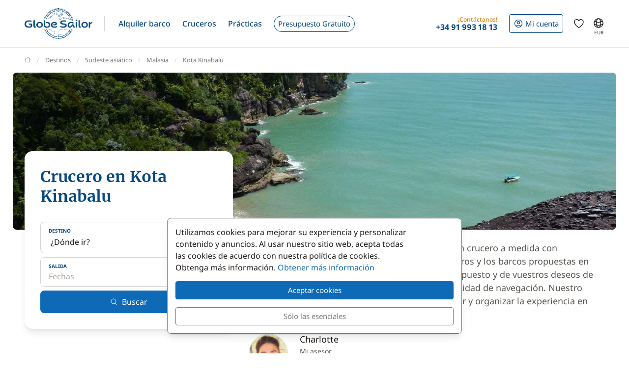

--- FILE ---
content_type: text/html; charset=UTF-8
request_url: https://www.globesailor.es/crucero-kota-kinabalu-g1067.html
body_size: 18096
content:
<!doctype html>
<html prefix="og: http://ogp.me/ns#" lang="es">
<head>
	<meta charset="utf-8">
	<meta name="viewport" content="width=device-width, initial-scale=1">

	<title>Crucero Kota Kinabalu a vela o catamarán con patrón</title><meta name="description" content="Aprovecha los mejores cruceros a vela Kota Kinabalu en una cabina privada en barcos excepcionales. Cruceros con precio todo incluido Kota Kinabalu en Catamaran, en Velero o Yate. Contacta con nuestros expertos para recibir un presupuesto gratuito a medida."><meta name="csrf-token" content="fgMa0A31RevEMBBn1G7zY6FNp7kaRJtp"><meta property="og:title" content="Crucero Kota Kinabalu a vela o catamarán con patrón"><meta property="og:description" content="Aprovecha los mejores cruceros a vela Kota Kinabalu en una cabina privada en barcos excepcionales. Cruceros con precio todo incluido Kota Kinabalu en Catamaran, en Velero o Yate. Contacta con nuestros expertos para recibir un presupuesto gratuito a medida."><meta property="og:type" content="website"><meta property="og:site_name" content="GlobeSailor"><meta property="og:locale" content="es"><meta property="og:url" content="https://www.globesailor.es/crucero-kota-kinabalu-g1067.html"><meta property="og:image" content="https://www.theglobesailor.com/img/site/opengraph/banner-es.jpg"><link rel="canonical" href="https://www.globesailor.es/crucero-kota-kinabalu-g1067.html">	<link rel="preload"
	      href="/css/font/noto-sans/noto-sans-v36-cyrillic_cyrillic-ext_latin_latin-ext-regular.woff2"
	      as="font" type="font/woff2" crossorigin="anonymous">
	<link rel="preload"
	      href="/css/font/noto-sans/noto-sans-v36-cyrillic_cyrillic-ext_latin_latin-ext-italic.woff2"
	      as="font" type="font/woff2" crossorigin="anonymous">
	<link rel="preload"
	      href="/css/font/noto-sans/noto-sans-v36-cyrillic_cyrillic-ext_latin_latin-ext-500.woff2"
	      as="font" type="font/woff2" crossorigin="anonymous">
	<link rel="preload"
	      href="/css/font/noto-sans/noto-sans-v36-cyrillic_cyrillic-ext_latin_latin-ext-500italic.woff2"
	      as="font" type="font/woff2" crossorigin="anonymous">
	<link rel="preload"
	      href="/css/font/noto-sans/noto-sans-v36-cyrillic_cyrillic-ext_latin_latin-ext-700.woff2"
	      as="font" type="font/woff2" crossorigin="anonymous">
	<link rel="preload"
	      href="/css/font/noto-sans/noto-sans-v36-cyrillic_cyrillic-ext_latin_latin-ext-700italic.woff2"
	      as="font" type="font/woff2" crossorigin="anonymous">
	<link rel="preload"
	      href="/css/font/merriweather/merriweather-v30-cyrillic_cyrillic-ext_latin_latin-ext-regular.woff2"
	      as="font" type="font/woff2" crossorigin="anonymous">
	<link rel="preload"
	      href="/css/font/merriweather/merriweather-v30-cyrillic_cyrillic-ext_latin_latin-ext-700.woff2"
	      as="font" type="font/woff2" crossorigin="anonymous">

	<link rel="stylesheet" href="/css/bootstrap/bootstrap.custom.min.css">
	<link rel="stylesheet" href="/js/lib/font-awesome/4.7.0/css/font-awesome.min.css">
	<link rel="stylesheet" href="/css/v3plus.css?v=33">
	<link rel="stylesheet" href="/min/f=/js/lib/datepicker/datepicker.gs.css,/css/page/cruise/home.css?v=33" ><meta name="theme-color" content="#0e6ab7"><link rel="icon" href="/favicon.ico?v=7" sizes="any"><link rel="icon" href="/favicon.svg?v=7" type="image/svg+xml"><link rel="apple-touch-icon" href="/apple-touch-icon.png"><link rel="manifest" href="/manifest.json"><link rel="alternate" hreflang="fr" href="https://www.globesailor.fr/croisiere-kota-kinabalu-g1067.html">
<link rel="alternate" hreflang="en" href="https://www.theglobesailor.com/cruise-kota-kinabalu-g1067.html">
<link rel="alternate" hreflang="it" href="https://www.globesailor.it/crociera-kota-kinabalu-g1067.html">
<link rel="alternate" hreflang="es" href="https://www.globesailor.es/crucero-kota-kinabalu-g1067.html">
<link rel="alternate" hreflang="de" href="https://www.globesailor.de/kreuzfahrt-kota-kinabalu-g1067.html">
<link rel="alternate" hreflang="pl" href="https://www.globesailor.pl/rejs-kota-kinabalu-g1067.html">
<link rel="alternate" hreflang="ru" href="https://www.globesailor.ru/kruizy-kota-kinabalu-g1067.html">
<script>if (typeof dataLayer==='undefined'){window.dataLayer=[];}function gtag(){dataLayer.push(arguments);}dataLayer.push({"logged":0});gtag('consent','default',{'ad_storage':'denied','analytics_storage':'denied','ad_user_data':'denied','ad_personalization':'denied','personalization_storage':'denied','functionality_storage':'denied','security_storage':'denied',});window.uetq=window.uetq||[];window.uetq.push('consent','default',{'ad_storage':'denied'});</script>
</head>
<body>
<!-- START -->
<!-- Google Tag Manager -->

<noscript>
	<iframe
		src="//www.googletagmanager.com/ns.html?id=GTM-TZGGWB"
		height="0"
		width="0"
		style="display:none;visibility:hidden"
	></iframe>
</noscript>
<script>
	(function (w, d, s, l, i) {
		w[l] = w[l] || [];
		w[l].push({ "gtm.start": new Date().getTime(), event: "gtm.js" });
		var f = d.getElementsByTagName(s)[0], j = d.createElement(s), dl = l != "dataLayer" ? "&l=" + l : "";
		j.async = true;
		j.src = "//www.googletagmanager.com/gtm.js?id=" + i + dl;
		f.parentNode.insertBefore(j, f);
	})(window, document, "script", "dataLayer", 'GTM-TZGGWB');
</script>

<!-- End Google Tag Manager -->
<!-- Header -->
<header class="mainHeader">
	<div class="container-xl">
		<nav class="d-flex">
						<a class="headerItem d-block py-4 w-auto" href="/">
	<img class="brandLogo" src="/img/site/logo_globesailor_color_xs.png" height="48" alt="GlobeSailor">
</a>
			<div class="mainHeader__separator d-none d-lg-block"></div>

			<div class="offcanvas-lg offcanvas-end border-start-0 d-lg-flex flex-fill"
	 id="header-navigation"
	 tabindex="-1"
>
		<div class="offcanvas-header py-0 border-bottom border-gray-200">
		<a class="d-block py-4 w-auto" href="/">
			<img class="w-auto" src="/img/site/logo_globesailor_color_xs.png" height="40"
				 alt="GlobeSailor">
		</a>

		<button type="button" class="btn btn-light" data-bs-dismiss="offcanvas"
				data-bs-target="#header-navigation" aria-label="Close">
			<svg width="24" height="24" class="icon fs-5"  xmlns="http://www.w3.org/2000/svg" fill="none" viewBox="0 0 24 24" stroke-width="1.5" stroke="currentColor" aria-hidden="true" data-slot="icon">
  <path stroke-linecap="round" stroke-linejoin="round" d="M6 18 18 6M6 6l12 12"/>
</svg>

		</button>
	</div>

		<div class="offcanvas-body p-0 flex-fill">
							<ul class="mainNav">
						<li class="headerItem headerNavItem headerItem--withCaret">
				<a class="headerItem__container headerItem__container--withCaret headerNavItem__container dropdown"
   role="button"
   data-bs-toggle="dropdown"
   data-bs-display="static"
   aria-expanded="false"
   href="/alquiler-barcos.html"
	
>
	<span>Alquiler barco</span>

	<svg xmlns="http://www.w3.org/2000/svg" width="20" height="20" fill="none" viewBox="0 0 24 24" stroke-width="1.5"
		 stroke="currentColor" aria-hidden="true" data-slot="icon" class="d-lg-none">
		<path stroke-linecap="round" stroke-linejoin="round" d="m19.5 8.25-7.5 7.5-7.5-7.5"/>
	</svg>
</a>

<div class="dropdown-menu">
	<ul class="list-unstyled row g-2 row-cols-2 row-cols-lg-4">
					<li>
				<a href="/alquiler-velero-t1.html"
	
	
>
	<div class="headerNavItem__subMenuItem">
					<img src="/img/site/menu/sailboat.jpg"
				 alt="Veleros"
				 class="d-block object-fit-cover rounded-2 w-100 mb-2"
				 width="240"
				 height="120"
				 loading="lazy"
			>
			<span>Veleros</span>
			</div>
</a>			</li>
					<li>
				<a href="/alquiler-catamaran-t2.html"
	
	
>
	<div class="headerNavItem__subMenuItem">
					<img src="/img/site/menu/catamaran.jpg"
				 alt="Catamaranes"
				 class="d-block object-fit-cover rounded-2 w-100 mb-2"
				 width="240"
				 height="120"
				 loading="lazy"
			>
			<span>Catamaranes</span>
			</div>
</a>			</li>
					<li>
				<a href="/alquiler-goleta-t5.html"
	
	
>
	<div class="headerNavItem__subMenuItem">
					<img src="/img/site/menu/gulet.jpg"
				 alt="Goletas"
				 class="d-block object-fit-cover rounded-2 w-100 mb-2"
				 width="240"
				 height="120"
				 loading="lazy"
			>
			<span>Goletas</span>
			</div>
</a>			</li>
					<li>
				<a href="/alquiler-barco-con-tripulacion"
	
	
>
	<div class="headerNavItem__subMenuItem">
					<img src="/img/site/menu/crewed_yacht.jpg"
				 alt="Barcos Tripulados"
				 class="d-block object-fit-cover rounded-2 w-100 mb-2"
				 width="240"
				 height="120"
				 loading="lazy"
			>
			<span>Barcos Tripulados</span>
			</div>
</a>			</li>
					<li>
				<a href="/alquiler-catamaran-motor-t16.html"
	
	
>
	<div class="headerNavItem__subMenuItem">
					<img src="/img/site/menu/power_catamaran.jpg"
				 alt="Catamaranes a Motor"
				 class="d-block object-fit-cover rounded-2 w-100 mb-2"
				 width="240"
				 height="120"
				 loading="lazy"
			>
			<span>Power Catamarans</span>
			</div>
</a>			</li>
					<li>
				<a href="/alquiler-barco-a-motor-t3.html"
	
	
>
	<div class="headerNavItem__subMenuItem">
					<img src="/img/v3plus/motor-boat-couple-dive.jpg"
				 alt="Barcos a Motor"
				 class="d-block object-fit-cover rounded-2 w-100 mb-2"
				 width="240"
				 height="120"
				 loading="lazy"
			>
			<span>Barcos a Motor</span>
			</div>
</a>			</li>
					<li>
				<a href="/alquiler-yate-de-lujo-t4.html"
	
	
>
	<div class="headerNavItem__subMenuItem">
					<img src="/img/v3plus/yacht-blue-sea-speed-boat-around.jpg"
				 alt="Yates de Lujo"
				 class="d-block object-fit-cover rounded-2 w-100 mb-2"
				 width="240"
				 height="120"
				 loading="lazy"
			>
			<span>Yates de Lujo</span>
			</div>
</a>			</li>
					<li>
				<a href="/alquiler-peniche-t17.html"
	
	
>
	<div class="headerNavItem__subMenuItem">
					<img src="/img/v3plus/houseboat-canal-bikes-people-manoeuver.jpg"
				 alt="Péniche"
				 class="d-block object-fit-cover rounded-2 w-100 mb-2"
				 width="240"
				 height="120"
				 loading="lazy"
			>
			<span>Péniche</span>
			</div>
</a>			</li>
			</ul>

			<div class="text-end mt-6">
			<a href="/alquiler-barcos.html"
			   class="d-block d-lg-inline-block btn btn-outline-GSBlue btn-sm"
				
				
			>
				Todos nuestros barcos
				<svg xmlns="http://www.w3.org/2000/svg" width="16" height="16"
					 fill="currentColor" class="ms-2" viewBox="0 0 16 16">
					<path fill-rule="evenodd"
						  d="M1 8a.5.5 0 0 1 .5-.5h11.793l-3.147-3.146a.5.5 0 0 1 .708-.708l4 4a.5.5 0 0 1 0 .708l-4 4a.5.5 0 0 1-.708-.708L13.293 8.5H1.5A.5.5 0 0 1 1 8"/>
				</svg>
			</a>
		</div>
	</div>			</li>
								<li class="headerItem headerNavItem headerItem--withCaret">
				<a class="headerItem__container headerItem__container--withCaret headerNavItem__container dropdown"
   role="button"
   data-bs-toggle="dropdown"
   data-bs-display="static"
   aria-expanded="false"
   href="/crucero.html"
	
>
	<span>Cruceros</span>

	<svg xmlns="http://www.w3.org/2000/svg" width="20" height="20" fill="none" viewBox="0 0 24 24" stroke-width="1.5"
		 stroke="currentColor" aria-hidden="true" data-slot="icon" class="d-lg-none">
		<path stroke-linecap="round" stroke-linejoin="round" d="m19.5 8.25-7.5 7.5-7.5-7.5"/>
	</svg>
</a>

<div class="dropdown-menu">
	<ul class="list-unstyled row g-2 row-cols-2 row-cols-lg-3">
					<li>
				<a href="/crucero.html"
	
	
>
	<div class="headerNavItem__subMenuItem">
					<img src="/img/v3plus/catamaran-top-view-sunbath-snorkeling.jpg"
				 alt="Crucero Cabina"
				 class="d-block object-fit-cover rounded-2 w-100 mb-2"
				 width="240"
				 height="120"
				 loading="lazy"
			>
			<span>Crucero Cabina</span>
			</div>
</a>			</li>
					<li>
				<a href="/alquiler-barco-con-tripulacion"
	
	
>
	<div class="headerNavItem__subMenuItem">
					<img src="/img/site/menu/crewed_yacht_2.jpg"
				 alt="Crucero Tripulado"
				 class="d-block object-fit-cover rounded-2 w-100 mb-2"
				 width="240"
				 height="120"
				 loading="lazy"
			>
			<span>Crucero Tripulado</span>
			</div>
</a>			</li>
					<li>
				<a href="/search-cruise.html?ct=1.2.7"
	rel=&quot;nofollow&quot;
	
>
	<div class="headerNavItem__subMenuItem">
					<img src="/img/site/menu/thematic_cruise.jpg"
				 alt="Crucero Temático"
				 class="d-block object-fit-cover rounded-2 w-100 mb-2"
				 width="240"
				 height="120"
				 loading="lazy"
			>
			<span>Crucero Temático</span>
			</div>
</a>			</li>
			</ul>

			<div class="text-end mt-6">
			<a href="/search-cruise.html"
			   class="d-block d-lg-inline-block btn btn-outline-GSBlue btn-sm"
				rel=&quot;nofollow&quot;
				
			>
				Todos nuestros cruceros
				<svg xmlns="http://www.w3.org/2000/svg" width="16" height="16"
					 fill="currentColor" class="ms-2" viewBox="0 0 16 16">
					<path fill-rule="evenodd"
						  d="M1 8a.5.5 0 0 1 .5-.5h11.793l-3.147-3.146a.5.5 0 0 1 .708-.708l4 4a.5.5 0 0 1 0 .708l-4 4a.5.5 0 0 1-.708-.708L13.293 8.5H1.5A.5.5 0 0 1 1 8"/>
				</svg>
			</a>
		</div>
	</div>			</li>
								<li class="headerItem headerNavItem headerItem--withCaret">
				<a class="headerItem__container headerNavItem__container "
   href="/aprender-navegar-cursos-vela.html"
	
	
	
>
			<span class="d-inline-flex align-items-center">Prácticas</span>

		<svg xmlns="http://www.w3.org/2000/svg" width="20" height="20" fill="none"
			 viewBox="0 0 24 24" stroke-width="1.5" stroke="currentColor" aria-hidden="true"
			 data-slot="icon" class="d-lg-none">
			<path stroke-linecap="round" stroke-linejoin="round" d="m8.25 4.5 7.5 7.5-7.5 7.5"/>
		</svg>
	</a>
			</li>
								<li class="headerItem headerNavItem">
				<a class="headerItem__container headerNavItem__container "
   href="/solicitud-presupuesto.html"
	
	
	
>
							<span class="headerBtn headerBtn--pill">
							Presupuesto Gratuito
							<svg width="24" height="24" class="icon ms-2 d-lg-none"  xmlns="http://www.w3.org/2000/svg" fill="none" viewBox="0 0 24 24" stroke-width="1.5" stroke="currentColor" aria-hidden="true" data-slot="icon">
  <path stroke-linecap="round" stroke-linejoin="round" d="M13.5 4.5 21 12m0 0-7.5 7.5M21 12H3"/>
</svg>

						</span>
					</a>
			</li>
			
								<li class="d-lg-none p-2 headerItem headerNavItem border-bottom-0">
								
<div class="headerItem ms-auto">
	<a class="headerItem__container headerItem__container--withCaret"
	   href="/conexion.html"
	>
		<span class="headerBtn headerBtn--outline">
			<svg width="24" height="24" class="icon me-1"  xmlns="http://www.w3.org/2000/svg" fill="none" viewBox="0 0 24 24" stroke-width="1.5" stroke="currentColor" aria-hidden="true" data-slot="icon">
  <path stroke-linecap="round" stroke-linejoin="round" d="M17.982 18.725A7.488 7.488 0 0 0 12 15.75a7.488 7.488 0 0 0-5.982 2.975m11.963 0a9 9 0 1 0-11.963 0m11.963 0A8.966 8.966 0 0 1 12 21a8.966 8.966 0 0 1-5.982-2.275M15 9.75a3 3 0 1 1-6 0 3 3 0 0 1 6 0Z"/>
</svg>


			<span class="">
													Mi cuenta
							</span>

								</span>
	</a>
</div>							</li>

							<li class="headerItem headerNavItem headerItem--withCaret headerItem--contact ms-auto">
								<a class="headerItem__container headerNavItem__container d-none d-lg-flex"
   href="tel:+34919931813"
   role="button"
   data-bs-toggle="dropdown"
   data-bs-display="static"
   aria-expanded="false"
>
	<div>
		<div class="headerItem__contactItemPrefix">
			¡Contáctanos!
		</div>
		<div class="headerItem__contactItemContent">
			<svg width="24" height="24" class="icon d-none d-lg-inline d-xl-none d-xxl-inline fs-5 me-1"  xmlns="http://www.w3.org/2000/svg" viewBox="0 0 15 21" fill="currentColor"><path fill-rule="evenodd" clip-rule="evenodd" d="M6 3.3c.4-.2.9 0 1 .4l.6 1.2c.1.3.1.6-.1.9l-1.7 2c-.2.2-.2.5-.1.8l2.2 5.1c.1.3.4.5.7.5h2.6c.3.1.6.3.7.6l.6 1.2c.2.4 0 .9-.4 1-2.1 1-4.6.4-5.6-1.8L3.6 8.6C2.6 6.4 4 4.2 6 3.3ZM8.5 3a2.3 2.3 0 0 0-3.1-1.2C2.5 3.1.9 6.2 2.2 9.2l2.9 6.6c1.3 3 4.7 4 7.6 2.7 1.2-.5 1.7-2 1.2-3.1l-.5-1.3a2.4 2.4 0 0 0-2.1-1.4H9.2L7.3 8.3l1.4-1.6c.6-.7.7-1.7.4-2.5L8.5 3Z"/></svg>
			<strong class="flex-fill d-none d-xl-inline">+34 91 993 18 13</strong>
		</div>
	</div>
</a>

<div class="dropdown-menu">
	<img src="/img/site/menu/team-on-boat.jpg"
		 class="d-block object-fit-cover w-100"
		 height="120"
		 loading="lazy"
		 alt="Our team"
	>

	<div class="p-4 py-3 fs-8 bg-gray-50 text-gray-700">
					¡Estamos aquí para ayudarte a organizar tus próximas vacaciones en barco!
			</div>

	<ul class="list-unstyled fs-7 fw-bold p-4 py-lg-3">
					<li class="mb-4 mb-lg-3">
				<a href="tel:+34919931813" class="no-wrap d-flex align-items-center">
											<svg width="24" height="24" class="icon me-1"  xmlns="http://www.w3.org/2000/svg" fill="none" viewBox="0 0 28 20"><rect width="28" height="20" rx="2" fill="#fff"/><mask id="es-ln8pJd98uD" style="mask-type:luminance" maskUnits="userSpaceOnUse" x="0" y="0" width="28" height="20"><rect width="28" height="20" rx="2" fill="#fff"/></mask><g mask="url(#es-ln8pJd98uD)"><path fill-rule="evenodd" clip-rule="evenodd" d="M0 5.3h28V0H0v5.3ZM0 20h28v-5.3H0V20Z" fill="#DD172C"/><path fill-rule="evenodd" clip-rule="evenodd" d="M0 14.7h28V5.3H0v9.4Z" fill="#FFD133"/><path fill-rule="evenodd" clip-rule="evenodd" d="M7.3 9.3h1.4v.7H7.3v-.7Z" fill="#FFEDB1"/><path d="M6.4 9h1.9c.2 0 .3.2.3.4l-.2 2c0 .5-.4 1-1 1h-.2a1 1 0 0 1-1-1l-.1-2c0-.2.1-.4.3-.4Z" stroke="#A41517" stroke-width=".7"/><path fill-rule="evenodd" clip-rule="evenodd" d="M6 10h2.7v.7H8L7.3 12l-.6-1.3H6V10Z" fill="#A41517"/><rect x="4" y="8" width="1.3" height="4.7" rx=".7" fill="#A41517"/><rect x="9.3" y="8" width="1.3" height="4.7" rx=".7" fill="#A41517"/><path d="M6 7.7c0-.6.5-1 1-1h.6c.6 0 1 .4 1 1 0 .2 0 .3-.2.3H6.3a.3.3 0 0 1-.3-.3Z" fill="#A41517"/></g></svg>
					
					+34 91 993 18 13
				</a>
			</li>
		
					<li class="mb-4 mb-lg-3">
				<a
	class="d-inline-flex align-items-center text-whatsapp"
	aria-label="Chat on WhatsApp"
	rel="nofollow"
	target="_blank"
	href="https://wa.me/34919931813"
><svg width="24" height="24" class="icon me-1"  xmlns="http://www.w3.org/2000/svg" viewBox="0 0 30 30"><path fill="#f2faff" d="M3.5 21.8v-.1a13.4 13.4 0 1 1 5.1 5h-.1l-6.8 1.7 1.8-6.6z"/><path fill="#788b9c" d="M15 2a12.9 12.9 0 0 1 13 13A13 13 0 0 1 8.9 26.2l-.4-.2-.4.1-5.7 1.5L4 22.2l.2-.4-.3-.4A13 13 0 0 1 15.1 2m0-1A14 14 0 0 0 3 21.9l-2 7.2 7.4-2A14 14 0 1 0 15 1v.1z"/><path fill="#79ba7e" d="M15 25.9a11 11 0 0 1-5.2-1.3l-1-.6-1.2.3-2.3.6.6-2.2.3-1.2-.6-1.1a11 11 0 1 1 9.5 5.5z"/><path fill="#fff" d="M21.1 17.7c-.3-.1-2-1-2.3-1-.3-.2-.5-.2-.7.1-.2.3-.9 1-1 1.3-.2.2-.4.3-.8 0-.3 0-1.4-.4-2.6-1.6-1-.8-1.7-2-1.9-2.3-.2-.3 0-.5.2-.6l.5-.6.3-.6V12l-1-2.5c-.3-.6-.6-.6-.8-.6h-.6c-.3 0-.6.1-1 .4-.2.4-1 1.2-1 2.8s1.1 3.2 1.3 3.4a14 14 0 0 0 5.6 5c.8.4 1.4.6 2 .7.7.3 1.4.2 2 .2.6-.1 2-.8 2.2-1.6.3-.8.3-1.5.2-1.6l-.6-.4z"/></svg> WhatsApp</a>			</li>
		
		<li>
							<a href="/contacto.html"
				   class="btn btn-outline-GSBlue btn-sm d-flex align-items-center justify-content-center"
				>
					Contacto
					<svg width="24" height="24" class="icon ms-2"  xmlns="http://www.w3.org/2000/svg" fill="none" viewBox="0 0 16 17"><path fill-rule="evenodd" clip-rule="evenodd" d="M.6 1.7h14.8c.3 0 .6.3.6.6v6.6h-1.3V3.7l.5-.4-.7-.9.7 1-.5.3-6 4.7a1 1 0 0 1-1.3 0L1.3 3.7l-.5-.4.5.4V13h5v1.3H.5a.6.6 0 0 1-.6-.6V2.3c0-.3.3-.6.6-.6ZM2.3 3 8 7.5 13.7 3H2.3Z" fill="currentColor"/><path fill-rule="evenodd" clip-rule="evenodd" d="m12.8 10 2.8 2.7c.2.2.2.5 0 .7l-2.8 2.8a.4.4 0 0 1-.6-.6l2-2.1H8.5v-.9h5.9l-2.1-2a.4.4 0 0 1 .6-.7Z" fill="currentColor"/></svg>
				</a>
					</li>
	</ul>
</div>
							</li>
						</ul>

										<div class="headerItem headerItem--icon d-lg-none headerNavItem">
	<a class="headerItem__container headerNavItem__container d-lg-none headerNavItem"
   href="/favoritos.html"
	
	
	
>
			<span class="d-inline-flex align-items-center">			<svg width="24" height="24" class="icon fs-4"  xmlns="http://www.w3.org/2000/svg" fill="none" viewBox="0 0 24 24" stroke-width="1.5" stroke="currentColor" aria-hidden="true" data-slot="icon">
  <path stroke-linecap="round" stroke-linejoin="round" d="M21 8.25c0-2.485-2.099-4.5-4.688-4.5-1.935 0-3.597 1.126-4.312 2.733-.715-1.607-2.377-2.733-4.313-2.733C5.1 3.75 3 5.765 3 8.25c0 7.22 9 12 9 12s9-4.78 9-12Z"/>
</svg>

			<span class="d-lg-none ms-2">Favoritos</span>
		</span>

		<svg xmlns="http://www.w3.org/2000/svg" width="20" height="20" fill="none"
			 viewBox="0 0 24 24" stroke-width="1.5" stroke="currentColor" aria-hidden="true"
			 data-slot="icon" class="d-lg-none">
			<path stroke-linecap="round" stroke-linejoin="round" d="m8.25 4.5 7.5 7.5-7.5 7.5"/>
		</svg>
	</a>
</div>
										<div class="headerItem headerNavItem headerNavItem--parameter d-lg-none">
						<button class="headerItem__container headerNavItem__container"
								data-ui-selector="currency"
						>
							<svg width="24" height="24" class="icon fs-4 me-2"  xmlns="http://www.w3.org/2000/svg" fill="currentColor" viewBox="0 0 16 16"><path d="M0 5a5 5 0 0 0 4.03 4.9 6.46 6.46 0 0 1 .54-2.07A2.26 2.26 0 0 1 3 5.91h-.5v-.43h.47v-.57H2.5V4.5h.51c.23-1.25 1.2-1.99 2.67-1.99.32 0 .6.03.82.09v.73a3.46 3.46 0 0 0-.81-.08c-.92 0-1.54.46-1.74 1.25h1.92v.43H3.89v.56h1.98v.43H3.93c.12.6.47 1.03 1 1.23a6.5 6.5 0 0 1 4.98-3.11A5 5 0 0 0 0 5m16 5.5a5.5 5.5 0 1 1-11 0 5.5 5.5 0 0 1 11 0m-7.75 1.32c.07.84.75 1.49 1.96 1.56V14h.54v-.62c1.26-.09 2-.74 2-1.69 0-.86-.56-1.31-1.57-1.54l-.43-.1V8.37c.54.06.89.35.97.75h.95c-.07-.8-.78-1.43-1.92-1.5V7h-.54v.63c-1.07.1-1.8.73-1.8 1.62 0 .79.54 1.29 1.45 1.5l.35.08v1.78c-.55-.08-.92-.38-1-.79zm1.96-1.9c-.53-.11-.82-.36-.82-.73 0-.4.31-.71.82-.8v1.54zm.62 1.05c.65.15.95.38.95.8 0 .47-.37.8-1.02.86v-1.68z"/></svg>
							Divisa
							<span class="text-uppercase fw-bold ms-auto">EUR</span>
						</button>
					</div>

										<div class="headerItem headerNavItem headerNavItem--parameter d-lg-none">
						<button class="headerItem__container headerNavItem__container"
								data-ui-selector="language"
						>
							<svg width="24" height="24" class="icon fs-4 me-2"  xmlns="http://www.w3.org/2000/svg" fill="none" viewBox="0 0 24 24" stroke-width="1.5" stroke="currentColor" aria-hidden="true" data-slot="icon">
  <path stroke-linecap="round" stroke-linejoin="round" d="M12 21a9.004 9.004 0 0 0 8.716-6.747M12 21a9.004 9.004 0 0 1-8.716-6.747M12 21c2.485 0 4.5-4.03 4.5-9S14.485 3 12 3m0 18c-2.485 0-4.5-4.03-4.5-9S9.515 3 12 3m0 0a8.997 8.997 0 0 1 7.843 4.582M12 3a8.997 8.997 0 0 0-7.843 4.582m15.686 0A11.953 11.953 0 0 1 12 10.5c-2.998 0-5.74-1.1-7.843-2.918m15.686 0A8.959 8.959 0 0 1 21 12c0 .778-.099 1.533-.284 2.253m0 0A17.919 17.919 0 0 1 12 16.5c-3.162 0-6.133-.815-8.716-2.247m0 0A9.015 9.015 0 0 1 3 12c0-1.605.42-3.113 1.157-4.418"/>
</svg>

							Idioma
							<span class="text-uppercase fw-bold ms-auto">es</span>
						</button>
					</div>
					</div>
</div>
						
<div class="headerItem ms-auto">
	<a class="headerItem__container headerItem__container--withCaret"
	   href="/conexion.html"
	>
		<span class="headerBtn headerBtn--outline">
			<svg width="24" height="24" class="icon me-xl-1"  xmlns="http://www.w3.org/2000/svg" fill="none" viewBox="0 0 24 24" stroke-width="1.5" stroke="currentColor" aria-hidden="true" data-slot="icon">
  <path stroke-linecap="round" stroke-linejoin="round" d="M17.982 18.725A7.488 7.488 0 0 0 12 15.75a7.488 7.488 0 0 0-5.982 2.975m11.963 0a9 9 0 1 0-11.963 0m11.963 0A8.966 8.966 0 0 1 12 21a8.966 8.966 0 0 1-5.982-2.275M15 9.75a3 3 0 1 1-6 0 3 3 0 0 1 6 0Z"/>
</svg>


			<span class="d-none d-xl-inline">
													Mi cuenta
							</span>

								</span>
	</a>
</div>
						<div class="headerItem headerItem--icon d-none d-lg-flex">
	<a class="headerItem__container headerNavItem__container d-none d-lg-flex"
   href="/favoritos.html"
	
	
	
>
			<span class="d-inline-flex align-items-center">			<svg width="24" height="24" class="icon fs-4"  xmlns="http://www.w3.org/2000/svg" fill="none" viewBox="0 0 24 24" stroke-width="1.5" stroke="currentColor" aria-hidden="true" data-slot="icon">
  <path stroke-linecap="round" stroke-linejoin="round" d="M21 8.25c0-2.485-2.099-4.5-4.688-4.5-1.935 0-3.597 1.126-4.312 2.733-.715-1.607-2.377-2.733-4.313-2.733C5.1 3.75 3 5.765 3 8.25c0 7.22 9 12 9 12s9-4.78 9-12Z"/>
</svg>

			<span class="d-lg-none ms-2">Favoritos</span>
		</span>

		<svg xmlns="http://www.w3.org/2000/svg" width="20" height="20" fill="none"
			 viewBox="0 0 24 24" stroke-width="1.5" stroke="currentColor" aria-hidden="true"
			 data-slot="icon" class="d-lg-none">
			<path stroke-linecap="round" stroke-linejoin="round" d="m8.25 4.5 7.5 7.5-7.5 7.5"/>
		</svg>
	</a>
</div>
						<div class="headerItem headerItem--icon d-none d-lg-block -me-2">
				<button class="headerItem__container currencyBtn" data-ui-selector="lg_or_cur">
						<span class="position-relative d-block">
							<svg width="24" height="24" class="icon fs-4"  xmlns="http://www.w3.org/2000/svg" fill="none" viewBox="0 0 24 24" stroke-width="1.5" stroke="currentColor" aria-hidden="true" data-slot="icon">
  <path stroke-linecap="round" stroke-linejoin="round" d="M12 21a9.004 9.004 0 0 0 8.716-6.747M12 21a9.004 9.004 0 0 1-8.716-6.747M12 21c2.485 0 4.5-4.03 4.5-9S14.485 3 12 3m0 18c-2.485 0-4.5-4.03-4.5-9S9.515 3 12 3m0 0a8.997 8.997 0 0 1 7.843 4.582M12 3a8.997 8.997 0 0 0-7.843 4.582m15.686 0A11.953 11.953 0 0 1 12 10.5c-2.998 0-5.74-1.1-7.843-2.918m15.686 0A8.959 8.959 0 0 1 21 12c0 .778-.099 1.533-.284 2.253m0 0A17.919 17.919 0 0 1 12 16.5c-3.162 0-6.133-.815-8.716-2.247m0 0A9.015 9.015 0 0 1 3 12c0-1.605.42-3.113 1.157-4.418"/>
</svg>

							<span class="currencyBtn__currency">EUR</span>
						</span>
				</button>
			</div>

						<div class="headerItem d-lg-none -me-2">
				<button class="headerItem__container" data-bs-toggle="offcanvas" data-bs-target="#header-navigation"
						aria-controls="header-navigation">
					<span class="headerBtn"><svg width="24" height="24" class="icon "  xmlns="http://www.w3.org/2000/svg" fill="none" viewBox="0 0 24 24" stroke-width="1.5" stroke="currentColor" aria-hidden="true" data-slot="icon">
  <path stroke-linecap="round" stroke-linejoin="round" d="M3.75 6.75h16.5M3.75 12h16.5m-16.5 5.25h16.5"/>
</svg>
</span>
				</button>
			</div>
		</nav>
	</div>
</header>

<!-- PAGE -->
<main>
	<div class="container">
			<nav aria-label="breadcrumb" class="breadcrumb-main-nav my-4">
    <ol class="breadcrumb flex-nowrap overflow-x-auto align-items-centers"
        style="scrollbar-width: none"
        vocab="https://schema.org/"
        typeof="BreadcrumbList"
    >
        <!-- Home -->
        <li class="breadcrumb-item" property="itemListElement" typeof="ListItem">
            <a property="item" typeof="WebPage" href="/">
                <svg style="margin-top: -.2rem" xmlns="http://www.w3.org/2000/svg" width="13" height="13"
                     viewBox="0 0 16 16" fill="none"
                >
                    <path d="M15 7.3L13.1 5.88M1 7.3L2.9 5.9M13.1 5.9L8 2L2.9 5.9M13.1 5.9V14H2.9V5.9"
                          stroke="currentColor" stroke-linecap="round" stroke-linejoin="round"/>
                </svg>
                <span class="visually-hidden" property="name">GlobeSailor</span>
            </a>

            <meta property="position" content="1">
        </li>

                    <li class="breadcrumb-item pe-4 pe-lg-0 text-nowrap" 
                property="itemListElement" typeof="ListItem"
            >
                                    <a property="item" href="/destinos.html" typeof="WebPage">
                        <span property="name">Destinos</span>
                    </a>
                
                <meta property="position" content="2">
            </li>
                    <li class="breadcrumb-item pe-4 pe-lg-0 text-nowrap" 
                property="itemListElement" typeof="ListItem"
            >
                                    <a property="item" typeof="Place" href="/crucero-sudeste-asiatico-g67.html">
                        <span property="name">Sudeste asiático</span>
                    </a>
                
                <meta property="position" content="3">
            </li>
                    <li class="breadcrumb-item pe-4 pe-lg-0 text-nowrap" 
                property="itemListElement" typeof="ListItem"
            >
                                    <a property="item" typeof="Place" href="/crucero-malasia-g70.html">
                        <span property="name">Malasia</span>
                    </a>
                
                <meta property="position" content="4">
            </li>
                    <li class="breadcrumb-item pe-4 pe-lg-0 text-nowrap" aria-current="page"
                property="itemListElement" typeof="ListItem"
            >
                                    <span property="name">Kota Kinabalu</span>
                
                <meta property="position" content="5">
            </li>
            </ol>
</nav>	
	<section class="page-header mb-20 mb-lg-24">
		<img
			class="page-header__banner mb-6 rounded-2 object-fit-cover bg-gray-100"
			src="https://static.theglobesailor.com/1842x600/filters:quality(60)/filters:no_upscale()/destination/3d6b065c-b493-4b89-8f49-a23b505e75b8.jpg"
			height="160"
			alt=""
		>
		
		<div class="page-header__container">
			<div class="page-header__box p-lg-8 rounded-3">
				<h1 class="display-2 text-GSBlueSerious">
					Crucero en Kota Kinabalu
				</h1>

									<div class="page-header__box-extra mt-8">
						
	<form method="get" action="/search-cruise.html">
		<!-- Destination selector -->
		<div class="page-header__control">
			<label>
			<span class="page-header__control-label">
				Destino			</span>
				<select name="d" class="form-select">
					<option value="" disabled selected>¿Dónde ir?</option>
					<option disabled>-----------------</option>
					<option value="0">== Todos los destinos ==</option>

																	<option value="663" >Antigua y Barbuda</option>
																	<option value="660" >Antillas</option>
																	<option value="22" >Bahamas</option>
																	<option value="598" >Baleares</option>
																	<option value="557" >Cerdeña</option>
																	<option value="250" >Córcega</option>
																	<option value="265" >Croacia</option>
																	<option value="1397" >Francia - Ríos y Canales</option>
																	<option value="682" >Granadinas</option>
																	<option value="439" >Grecia</option>
																	<option value="667" >Guadalupe</option>
																	<option value="68" >Indonesia</option>
																	<option value="709" >Islas Cícladas</option>
																	<option value="1147" >Islas Galápagos</option>
																	<option value="1376" >Islas Vírgenes Británicas</option>
																	<option value="474" >Italia</option>
																	<option value="623" >Madagascar</option>
																	<option value="625" >Maldivas</option>
																	<option value="552" >Montenegro</option>
																	<option value="52" >New York</option>
																	<option value="30" >Panamá</option>
																	<option value="646" >Polinesia</option>
																	<option value="1644" >República del Congo</option>
																	<option value="681" >San Bartolomé</option>
																	<option value="628" >Seychelles</option>
																	<option value="606" >Sicilia</option>
																	<option value="354" >Sur de Francia</option>
																	<option value="74" >Tailandia</option>
																	<option value="576" >Turquía</option>
									</select>
			</label>
		</div>

		<!-- Departure date picker -->
				<div class="page-header__control">
			<div class="label">
				<span class="page-header__control-label">Salida</span>
				<input id="cruise_search_start_date1" type="text" class="form-control" value=""
					   placeholder="Fechas" readonly>
				<input id="cruise_search_start_date_value1" type="hidden" name="checkin" value="">
			</div>
		</div>

		<!-- Button -->
		<button class="btn btn-primary btn-lg d-flex align-items-center justify-content-center w-100 rounded"
				type="submit">
			<svg width="24" height="24" class="icon me-2"  xmlns="http://www.w3.org/2000/svg" fill="none" viewBox="0 0 24 24" stroke-width="1.5" stroke="currentColor" aria-hidden="true" data-slot="icon">
  <path stroke-linecap="round" stroke-linejoin="round" d="m21 21-5.197-5.197m0 0A7.5 7.5 0 1 0 5.196 5.196a7.5 7.5 0 0 0 10.607 10.607Z"/>
</svg>
			Buscar		</button>
	</form>


					</div>
							</div>

							<div class="page-header__details lh-base">
					<p class="text-secondary mb-6">Embarca en pareja, en familia o entre amigos en un crucero a medida con tripulación profesional. Adaptamos nuestros cruceros y los barcos propuestas en función del número de pasajeros, de vuestro presupuesto y de vuestros deseos de evasión. No se necesitan ninguna titulación o habilidad de navegación. Nuestro asesores están disponibles para ayudarte a reservar y organizar la experiencia en barco de tus sueños.</p>
<div class="d-none d-lg-flex align-items-center">
	<div>
		<img src="https://static.theglobesailor.com/fit-in/160x160/filters:quality(60)/filters:no_upscale()/adminavatar/phpmfuwmp-75e1d58a-52b8-4de6-924f-e64c9a9a85a1.png"
			class="border rounded-circle object-fit-cover me-6"
			alt="Advisor" height="80" loading="lazy">
	</div>
	<div>
		Charlotte
		<small class="d-block fs-8 mb-2 text-secondary">Mi asesor</small>
		<a class="text-GSBlue" href="tel:+34919931813">+34 91 993 18 13</a>
	</div>
</div>
				</div>
			
										<div class="page-header__box-extra page-header__box-extra--mobile mt-8">
					
	<form method="get" action="/search-cruise.html">
		<!-- Destination selector -->
		<div class="page-header__control">
			<label>
			<span class="page-header__control-label">
				Destino			</span>
				<select name="d" class="form-select">
					<option value="" disabled selected>¿Dónde ir?</option>
					<option disabled>-----------------</option>
					<option value="0">== Todos los destinos ==</option>

																	<option value="663" >Antigua y Barbuda</option>
																	<option value="660" >Antillas</option>
																	<option value="22" >Bahamas</option>
																	<option value="598" >Baleares</option>
																	<option value="557" >Cerdeña</option>
																	<option value="250" >Córcega</option>
																	<option value="265" >Croacia</option>
																	<option value="1397" >Francia - Ríos y Canales</option>
																	<option value="682" >Granadinas</option>
																	<option value="439" >Grecia</option>
																	<option value="667" >Guadalupe</option>
																	<option value="68" >Indonesia</option>
																	<option value="709" >Islas Cícladas</option>
																	<option value="1147" >Islas Galápagos</option>
																	<option value="1376" >Islas Vírgenes Británicas</option>
																	<option value="474" >Italia</option>
																	<option value="623" >Madagascar</option>
																	<option value="625" >Maldivas</option>
																	<option value="552" >Montenegro</option>
																	<option value="52" >New York</option>
																	<option value="30" >Panamá</option>
																	<option value="646" >Polinesia</option>
																	<option value="1644" >República del Congo</option>
																	<option value="681" >San Bartolomé</option>
																	<option value="628" >Seychelles</option>
																	<option value="606" >Sicilia</option>
																	<option value="354" >Sur de Francia</option>
																	<option value="74" >Tailandia</option>
																	<option value="576" >Turquía</option>
									</select>
			</label>
		</div>

		<!-- Departure date picker -->
				<div class="page-header__control">
			<div class="label">
				<span class="page-header__control-label">Salida</span>
				<input id="cruise_search_start_date2" type="text" class="form-control" value=""
					   placeholder="Fechas" readonly>
				<input id="cruise_search_start_date_value2" type="hidden" name="checkin" value="">
			</div>
		</div>

		<!-- Button -->
		<button class="btn btn-primary btn-lg d-flex align-items-center justify-content-center w-100 rounded"
				type="submit">
			<svg width="24" height="24" class="icon me-2"  xmlns="http://www.w3.org/2000/svg" fill="none" viewBox="0 0 24 24" stroke-width="1.5" stroke="currentColor" aria-hidden="true" data-slot="icon">
  <path stroke-linecap="round" stroke-linejoin="round" d="m21 21-5.197-5.197m0 0A7.5 7.5 0 1 0 5.196 5.196a7.5 7.5 0 0 0 10.607 10.607Z"/>
</svg>
			Buscar		</button>
	</form>


				</div>
					</div>
	</section>
</div><div class="container"><div class="section-header mb-8">
	<div class="section-header__text">
		<h2 class="display-3 text-GSBlueSerious mb-3 mb-lg-2 fw-normal ">
			Nuestros cruceros en Kota Kinabalu
		</h2>

					<p class="text-secondary">
				Nuestros cruceros privados o en camarote le permiten explorar las costas más hermosas a bordo de cómodas embarcaciones de tamaño humano.
			</p>
			</div>

			<div class="section-header__action">
							<a href="/search-cruise.html?d=1067" rel="nofollow" class="btn btn-outline-primary mobile_class_replace">Ver todos los cruceros <svg width="24" height="24" class="icon "  xmlns="http://www.w3.org/2000/svg" fill="none" viewBox="0 0 24 24" stroke-width="1.5" stroke="currentColor" aria-hidden="true" data-slot="icon">
  <path stroke-linecap="round" stroke-linejoin="round" d="M13.5 4.5 21 12m0 0-7.5 7.5M21 12H3"/>
</svg>
</a>
					</div>
	</div>	<div class="mb-20">
		<ul class="row row-cols-1 row-cols-lg-2 list-unstyled">
					</ul>
	</div>
	<div class="text-center"><a href="/search-cruise.html?d=1067" rel="nofollow" class="btn btn-outline-primary ">Ver todos los cruceros <svg width="24" height="24" class="icon "  xmlns="http://www.w3.org/2000/svg" fill="none" viewBox="0 0 24 24" stroke-width="1.5" stroke="currentColor" aria-hidden="true" data-slot="icon">
  <path stroke-linecap="round" stroke-linejoin="round" d="M13.5 4.5 21 12m0 0-7.5 7.5M21 12H3"/>
</svg>
</a></div><aside class="main-cta bg-primary text-white d-md-flex align-items-center py-6 px-8 rounded-3 my-20">
			<img
			src="https://static.theglobesailor.com/fit-in/160x160/filters:quality(60)/filters:no_upscale()/adminavatar/phpmfuwmp-75e1d58a-52b8-4de6-924f-e64c9a9a85a1.png"
			class="main-cta__profile rounded-circle object-fit-cover me-md-6"
			alt=""
			height="64"
			loading="lazy"
		>
	
	<div class="mb-8 my-md-0 me-md-16 flex-grow-1 lh-sm mt-6">
		<h2 class="fs-5 mb-1 fw-bold d-block">Embarca con GlobeSailor</h2>
		<p>Desde hace 15 años, nuestros expertos te ayudarán a reservar el crucero de tus sueños al mejor precio.</p>
	</div>

			<a href="/solicitud-presupuesto.html" class="main-cta__btn btn btn-outline-light flex-shrink-0">
			Contacto
		</a>
	</aside><div class="my-16 my-lg-32">		<aside class="compoReview compoReview--simple overflow-x-hidden">
			<div class="compoReview__header mb-8 mb-lg-12">
				<p class="text-center mb-8 mb-lg-0">
					<span class="rating rating--range-box mb-2">
			<span>
							<svg xmlns="http://www.w3.org/2000/svg" viewBox="0 0 24 24" fill="none" width="20" height="20" class="icon">
					<path fill-rule="evenodd" clip-rule="evenodd" d="M13 1.7 15.2 9H23c1 0 1.4 1.3.6 1.8l-6.2 4.6 2.3 7.3c.3 1-.7 1.7-1.4 1.1L12 19.3l-6.3 4.5c-.7.6-1.7-.2-1.4-1l2.3-7.4-6.2-4.6C-.4 10.3 0 9 1 9h7.7L11 1.7c.3-1 1.5-1 1.8 0Z" fill="currentColor" />
				</svg>
								</span>
			<span>
							<svg xmlns="http://www.w3.org/2000/svg" viewBox="0 0 24 24" fill="none" width="20" height="20" class="icon">
					<path fill-rule="evenodd" clip-rule="evenodd" d="M13 1.7 15.2 9H23c1 0 1.4 1.3.6 1.8l-6.2 4.6 2.3 7.3c.3 1-.7 1.7-1.4 1.1L12 19.3l-6.3 4.5c-.7.6-1.7-.2-1.4-1l2.3-7.4-6.2-4.6C-.4 10.3 0 9 1 9h7.7L11 1.7c.3-1 1.5-1 1.8 0Z" fill="currentColor" />
				</svg>
								</span>
			<span>
							<svg xmlns="http://www.w3.org/2000/svg" viewBox="0 0 24 24" fill="none" width="20" height="20" class="icon">
					<path fill-rule="evenodd" clip-rule="evenodd" d="M13 1.7 15.2 9H23c1 0 1.4 1.3.6 1.8l-6.2 4.6 2.3 7.3c.3 1-.7 1.7-1.4 1.1L12 19.3l-6.3 4.5c-.7.6-1.7-.2-1.4-1l2.3-7.4-6.2-4.6C-.4 10.3 0 9 1 9h7.7L11 1.7c.3-1 1.5-1 1.8 0Z" fill="currentColor" />
				</svg>
								</span>
			<span>
							<svg xmlns="http://www.w3.org/2000/svg" viewBox="0 0 24 24" fill="none" width="20" height="20" class="icon">
					<path fill-rule="evenodd" clip-rule="evenodd" d="M13 1.7 15.2 9H23c1 0 1.4 1.3.6 1.8l-6.2 4.6 2.3 7.3c.3 1-.7 1.7-1.4 1.1L12 19.3l-6.3 4.5c-.7.6-1.7-.2-1.4-1l2.3-7.4-6.2-4.6C-.4 10.3 0 9 1 9h7.7L11 1.7c.3-1 1.5-1 1.8 0Z" fill="currentColor" />
				</svg>
								</span>
			<span>
							<svg xmlns="http://www.w3.org/2000/svg" viewBox="0 0 24 24" fill="none" width="20" height="20" class="icon">
					<path fill-rule="evenodd" clip-rule="evenodd" d="M13 1.7 15.2 9H23c1 0 1.4 1.3.6 1.8l-6.2 4.6 2.3 7.3c.3 1-.7 1.7-1.4 1.1L12 19.3l-6.3 4.5c-.7.6-1.7-.2-1.4-1l2.3-7.4-6.2-4.6C-.4 10.3 0 9 1 9h7.7L11 1.7c.3-1 1.5-1 1.8 0ZM12 5l-1.7 5.2a1 1 0 0 1-1 .7H4l4.5 3.2c.3.2.4.7.3 1L7 20.6l4.4-3.2a1 1 0 0 1 1.2 0l4.4 3.2-1.7-5.2a1 1 0 0 1 .3-1.1l4.5-3.2h-5.5a1 1 0 0 1-1-.7L12 5.1Z" fill="currentColor" />
				</svg>
								</span>
	
	<span class="visually-hidden">4.3</span>
</span><br>
					<span>21 096 comentario verificado</span>
				</p>
				<h2 class="compoReview__title font-serif fw-bold">Han navegado con nosotros</h2>
			</div>

			<div
	class="stepCarousel compoReview__liststepCarousel--mobile-align-center"
	data-columns="3"
	data-active-position="start"
>
			<button class="btn btn-light rounded-pill stepCarousel-button stepCarousel-button--left">
			<svg fill="none" viewBox="0 0 24 24" stroke-width="1.5"
				 stroke="currentColor" aria-hidden="true" data-slot="icon" class="icon" width="24" height="24">
				<path stroke-linecap="round" stroke-linejoin="round" d="M15.75 19.5 8.25 12l7.5-7.5"/>
			</svg>
		</button>
	
	<ul class="list-unstyled row row-cols-lg-4 gx-lg-4 flex-nowrap stepCarousel-list ">
					<li class="stepCarousel-item ">
						<figure
			class="d-flex align-items-center flex-column justify-content-center rounded bg-white p-5 fs-8 mb-0 compoReview__list-item">
			<p class="text-center lh-1 mb-4 text-secondary">
				<span class="rating rating--range mb-2 fs-5">
			<span>
							<svg xmlns="http://www.w3.org/2000/svg" viewBox="0 0 24 24" fill="none" width="20" height="20" class="icon">
					<path fill-rule="evenodd" clip-rule="evenodd" d="M13 1.7 15.2 9H23c1 0 1.4 1.3.6 1.8l-6.2 4.6 2.3 7.3c.3 1-.7 1.7-1.4 1.1L12 19.3l-6.3 4.5c-.7.6-1.7-.2-1.4-1l2.3-7.4-6.2-4.6C-.4 10.3 0 9 1 9h7.7L11 1.7c.3-1 1.5-1 1.8 0Z" fill="currentColor" />
				</svg>
								</span>
			<span>
							<svg xmlns="http://www.w3.org/2000/svg" viewBox="0 0 24 24" fill="none" width="20" height="20" class="icon">
					<path fill-rule="evenodd" clip-rule="evenodd" d="M13 1.7 15.2 9H23c1 0 1.4 1.3.6 1.8l-6.2 4.6 2.3 7.3c.3 1-.7 1.7-1.4 1.1L12 19.3l-6.3 4.5c-.7.6-1.7-.2-1.4-1l2.3-7.4-6.2-4.6C-.4 10.3 0 9 1 9h7.7L11 1.7c.3-1 1.5-1 1.8 0Z" fill="currentColor" />
				</svg>
								</span>
			<span>
							<svg xmlns="http://www.w3.org/2000/svg" viewBox="0 0 24 24" fill="none" width="20" height="20" class="icon">
					<path fill-rule="evenodd" clip-rule="evenodd" d="M13 1.7 15.2 9H23c1 0 1.4 1.3.6 1.8l-6.2 4.6 2.3 7.3c.3 1-.7 1.7-1.4 1.1L12 19.3l-6.3 4.5c-.7.6-1.7-.2-1.4-1l2.3-7.4-6.2-4.6C-.4 10.3 0 9 1 9h7.7L11 1.7c.3-1 1.5-1 1.8 0Z" fill="currentColor" />
				</svg>
								</span>
			<span>
							<svg xmlns="http://www.w3.org/2000/svg" viewBox="0 0 24 24" fill="none" width="20" height="20" class="icon">
					<path fill-rule="evenodd" clip-rule="evenodd" d="M13 1.7 15.2 9H23c1 0 1.4 1.3.6 1.8l-6.2 4.6 2.3 7.3c.3 1-.7 1.7-1.4 1.1L12 19.3l-6.3 4.5c-.7.6-1.7-.2-1.4-1l2.3-7.4-6.2-4.6C-.4 10.3 0 9 1 9h7.7L11 1.7c.3-1 1.5-1 1.8 0Z" fill="currentColor" />
				</svg>
								</span>
			<span>
							<svg xmlns="http://www.w3.org/2000/svg" viewBox="0 0 24 24" fill="none" width="20" height="20" class="icon">
					<path fill-rule="evenodd" clip-rule="evenodd" d="M13 1.7 15.2 9H23c1 0 1.4 1.3.6 1.8l-6.2 4.6 2.3 7.3c.3 1-.7 1.7-1.4 1.1L12 19.3l-6.3 4.5c-.7.6-1.7-.2-1.4-1l2.3-7.4-6.2-4.6C-.4 10.3 0 9 1 9h7.7L11 1.7c.3-1 1.5-1 1.8 0Z" fill="currentColor" />
				</svg>
								</span>
	
	<span class="visually-hidden">5</span>
</span><br>
				<cite class="fst-normal">Stephan</cite> • <span>ene 2026</span>
			</p>

							<blockquote class="lh-sm text-gray-600 overflow-hidden text-ellispis mb-0 text-center">
					Thank you to team in Le Marin.  They are very friendly, accomodating and professional.				</blockquote>
					</figure>
		
			</li>
					<li class="stepCarousel-item ">
						<figure
			class="d-flex align-items-center flex-column justify-content-center rounded bg-white p-5 fs-8 mb-0 compoReview__list-item">
			<p class="text-center lh-1 mb-4 text-secondary">
				<span class="rating rating--range mb-2 fs-5">
			<span>
							<svg xmlns="http://www.w3.org/2000/svg" viewBox="0 0 24 24" fill="none" width="20" height="20" class="icon">
					<path fill-rule="evenodd" clip-rule="evenodd" d="M13 1.7 15.2 9H23c1 0 1.4 1.3.6 1.8l-6.2 4.6 2.3 7.3c.3 1-.7 1.7-1.4 1.1L12 19.3l-6.3 4.5c-.7.6-1.7-.2-1.4-1l2.3-7.4-6.2-4.6C-.4 10.3 0 9 1 9h7.7L11 1.7c.3-1 1.5-1 1.8 0Z" fill="currentColor" />
				</svg>
								</span>
			<span>
							<svg xmlns="http://www.w3.org/2000/svg" viewBox="0 0 24 24" fill="none" width="20" height="20" class="icon">
					<path fill-rule="evenodd" clip-rule="evenodd" d="M13 1.7 15.2 9H23c1 0 1.4 1.3.6 1.8l-6.2 4.6 2.3 7.3c.3 1-.7 1.7-1.4 1.1L12 19.3l-6.3 4.5c-.7.6-1.7-.2-1.4-1l2.3-7.4-6.2-4.6C-.4 10.3 0 9 1 9h7.7L11 1.7c.3-1 1.5-1 1.8 0Z" fill="currentColor" />
				</svg>
								</span>
			<span>
							<svg xmlns="http://www.w3.org/2000/svg" viewBox="0 0 24 24" fill="none" width="20" height="20" class="icon">
					<path fill-rule="evenodd" clip-rule="evenodd" d="M13 1.7 15.2 9H23c1 0 1.4 1.3.6 1.8l-6.2 4.6 2.3 7.3c.3 1-.7 1.7-1.4 1.1L12 19.3l-6.3 4.5c-.7.6-1.7-.2-1.4-1l2.3-7.4-6.2-4.6C-.4 10.3 0 9 1 9h7.7L11 1.7c.3-1 1.5-1 1.8 0Z" fill="currentColor" />
				</svg>
								</span>
			<span>
							<svg xmlns="http://www.w3.org/2000/svg" viewBox="0 0 24 24" fill="none" width="20" height="20" class="icon">
					<path fill-rule="evenodd" clip-rule="evenodd" d="M13 1.7 15.2 9H23c1 0 1.4 1.3.6 1.8l-6.2 4.6 2.3 7.3c.3 1-.7 1.7-1.4 1.1L12 19.3l-6.3 4.5c-.7.6-1.7-.2-1.4-1l2.3-7.4-6.2-4.6C-.4 10.3 0 9 1 9h7.7L11 1.7c.3-1 1.5-1 1.8 0Z" fill="currentColor" />
				</svg>
								</span>
			<span>
							<svg xmlns="http://www.w3.org/2000/svg" viewBox="0 0 24 24" fill="none" width="20" height="20" class="icon">
					<path fill-rule="evenodd" clip-rule="evenodd" d="M13 1.7 15.2 9H23c1 0 1.4 1.3.6 1.8l-6.2 4.6 2.3 7.3c.3 1-.7 1.7-1.4 1.1L12 19.3l-6.3 4.5c-.7.6-1.7-.2-1.4-1l2.3-7.4-6.2-4.6C-.4 10.3 0 9 1 9h7.7L11 1.7c.3-1 1.5-1 1.8 0ZM12 5l-1.7 5.2a1 1 0 0 1-1 .7H4l4.5 3.2c.3.2.4.7.3 1L7 20.6l4.4-3.2a1 1 0 0 1 1.2 0l4.4 3.2-1.7-5.2a1 1 0 0 1 .3-1.1l4.5-3.2h-5.5a1 1 0 0 1-1-.7L12 5.1Z" fill="currentColor" />
				</svg>
								</span>
	
	<span class="visually-hidden">4</span>
</span><br>
				<cite class="fst-normal">Vidar Henrik</cite> • <span>dic 2025</span>
			</p>

							<blockquote class="lh-sm text-gray-600 overflow-hidden mb-0 text-center">
					This boat was perfect for me and my wife. Robust and plenty of space for 2. The boat was in good condition. Everything was well maintained and worked well. 
...					<span class="link-primary text-decoration-underline" role="button" data-bs-toggle="modal"
						  data-bs-target="#review_modal_25095">
						leer más					</span>
				</blockquote>

				<!-- Modal -->
				<div class="modal fade" id="review_modal_25095" tabindex="-1" aria-hidden="true">
					<div class="modal-dialog">
						<div class="modal-content">
							<div class="modal-header">
								<button type="button" class="btn-close" data-bs-dismiss="modal" aria-label="Close">
								</button>
							</div>
							<div class="modal-body fs-6">
								<article class="review-card__layout w-100 d-flex flex-column flex-lg-row flex-xl-row justify-content-between mb-4">
	<div class="review-card__layout__review ">
	<header>
				<span class="rating rating--range ">
			<span>
							<svg xmlns="http://www.w3.org/2000/svg" viewBox="0 0 24 24" fill="none" width="20" height="20" class="icon">
					<path fill-rule="evenodd" clip-rule="evenodd" d="M13 1.7 15.2 9H23c1 0 1.4 1.3.6 1.8l-6.2 4.6 2.3 7.3c.3 1-.7 1.7-1.4 1.1L12 19.3l-6.3 4.5c-.7.6-1.7-.2-1.4-1l2.3-7.4-6.2-4.6C-.4 10.3 0 9 1 9h7.7L11 1.7c.3-1 1.5-1 1.8 0Z" fill="currentColor" />
				</svg>
								</span>
			<span>
							<svg xmlns="http://www.w3.org/2000/svg" viewBox="0 0 24 24" fill="none" width="20" height="20" class="icon">
					<path fill-rule="evenodd" clip-rule="evenodd" d="M13 1.7 15.2 9H23c1 0 1.4 1.3.6 1.8l-6.2 4.6 2.3 7.3c.3 1-.7 1.7-1.4 1.1L12 19.3l-6.3 4.5c-.7.6-1.7-.2-1.4-1l2.3-7.4-6.2-4.6C-.4 10.3 0 9 1 9h7.7L11 1.7c.3-1 1.5-1 1.8 0Z" fill="currentColor" />
				</svg>
								</span>
			<span>
							<svg xmlns="http://www.w3.org/2000/svg" viewBox="0 0 24 24" fill="none" width="20" height="20" class="icon">
					<path fill-rule="evenodd" clip-rule="evenodd" d="M13 1.7 15.2 9H23c1 0 1.4 1.3.6 1.8l-6.2 4.6 2.3 7.3c.3 1-.7 1.7-1.4 1.1L12 19.3l-6.3 4.5c-.7.6-1.7-.2-1.4-1l2.3-7.4-6.2-4.6C-.4 10.3 0 9 1 9h7.7L11 1.7c.3-1 1.5-1 1.8 0Z" fill="currentColor" />
				</svg>
								</span>
			<span>
							<svg xmlns="http://www.w3.org/2000/svg" viewBox="0 0 24 24" fill="none" width="20" height="20" class="icon">
					<path fill-rule="evenodd" clip-rule="evenodd" d="M13 1.7 15.2 9H23c1 0 1.4 1.3.6 1.8l-6.2 4.6 2.3 7.3c.3 1-.7 1.7-1.4 1.1L12 19.3l-6.3 4.5c-.7.6-1.7-.2-1.4-1l2.3-7.4-6.2-4.6C-.4 10.3 0 9 1 9h7.7L11 1.7c.3-1 1.5-1 1.8 0Z" fill="currentColor" />
				</svg>
								</span>
			<span>
							<svg xmlns="http://www.w3.org/2000/svg" viewBox="0 0 24 24" fill="none" width="20" height="20" class="icon">
					<path fill-rule="evenodd" clip-rule="evenodd" d="M13 1.7 15.2 9H23c1 0 1.4 1.3.6 1.8l-6.2 4.6 2.3 7.3c.3 1-.7 1.7-1.4 1.1L12 19.3l-6.3 4.5c-.7.6-1.7-.2-1.4-1l2.3-7.4-6.2-4.6C-.4 10.3 0 9 1 9h7.7L11 1.7c.3-1 1.5-1 1.8 0ZM12 5l-1.7 5.2a1 1 0 0 1-1 .7H4l4.5 3.2c.3.2.4.7.3 1L7 20.6l4.4-3.2a1 1 0 0 1 1.2 0l4.4 3.2-1.7-5.2a1 1 0 0 1 .3-1.1l4.5-3.2h-5.5a1 1 0 0 1-1-.7L12 5.1Z" fill="currentColor" />
				</svg>
								</span>
	
	<span class="visually-hidden">4</span>
</span>
							<h2 class="card__layout__review__title">Oceania 35.1 in le marin, martinique</h2>
		
				<div class="card__layout__review__metadata">
							<cite class="card__layout__review__metadata-item">
					Vidar Henrik
				</cite>
			
			
			<span class="card__layout__review__metadata-item">
				dic 2025
			</span>
		</div>
	</header>

		<p class="review_text">
		This boat was perfect for me and my wife. Robust and plenty of space for 2. The boat was in good condition. Everything was well maintained and worked well. <br>
Hand-over was detailed and very good. Knew and explained everything needed.<br>
The office provided boat data  with registration and insurance, guide-book, maps and also barbeque, snorkling gear. And all other relevant information that we asked for. Only downside was that the keel and propeller had lots of mussels.
	</p>

	</div>
</article>							</div>
						</div>
					</div>
				</div>

					</figure>
		
			</li>
					<li class="stepCarousel-item ">
						<figure
			class="d-flex align-items-center flex-column justify-content-center rounded bg-white p-5 fs-8 mb-0 compoReview__list-item">
			<p class="text-center lh-1 mb-4 text-secondary">
				<span class="rating rating--range mb-2 fs-5">
			<span>
							<svg xmlns="http://www.w3.org/2000/svg" viewBox="0 0 24 24" fill="none" width="20" height="20" class="icon">
					<path fill-rule="evenodd" clip-rule="evenodd" d="M13 1.7 15.2 9H23c1 0 1.4 1.3.6 1.8l-6.2 4.6 2.3 7.3c.3 1-.7 1.7-1.4 1.1L12 19.3l-6.3 4.5c-.7.6-1.7-.2-1.4-1l2.3-7.4-6.2-4.6C-.4 10.3 0 9 1 9h7.7L11 1.7c.3-1 1.5-1 1.8 0Z" fill="currentColor" />
				</svg>
								</span>
			<span>
							<svg xmlns="http://www.w3.org/2000/svg" viewBox="0 0 24 24" fill="none" width="20" height="20" class="icon">
					<path fill-rule="evenodd" clip-rule="evenodd" d="M13 1.7 15.2 9H23c1 0 1.4 1.3.6 1.8l-6.2 4.6 2.3 7.3c.3 1-.7 1.7-1.4 1.1L12 19.3l-6.3 4.5c-.7.6-1.7-.2-1.4-1l2.3-7.4-6.2-4.6C-.4 10.3 0 9 1 9h7.7L11 1.7c.3-1 1.5-1 1.8 0Z" fill="currentColor" />
				</svg>
								</span>
			<span>
							<svg xmlns="http://www.w3.org/2000/svg" viewBox="0 0 24 24" fill="none" width="20" height="20" class="icon">
					<path fill-rule="evenodd" clip-rule="evenodd" d="M13 1.7 15.2 9H23c1 0 1.4 1.3.6 1.8l-6.2 4.6 2.3 7.3c.3 1-.7 1.7-1.4 1.1L12 19.3l-6.3 4.5c-.7.6-1.7-.2-1.4-1l2.3-7.4-6.2-4.6C-.4 10.3 0 9 1 9h7.7L11 1.7c.3-1 1.5-1 1.8 0Z" fill="currentColor" />
				</svg>
								</span>
			<span>
							<svg xmlns="http://www.w3.org/2000/svg" viewBox="0 0 24 24" fill="none" width="20" height="20" class="icon">
					<path fill-rule="evenodd" clip-rule="evenodd" d="M13 1.7 15.2 9H23c1 0 1.4 1.3.6 1.8l-6.2 4.6 2.3 7.3c.3 1-.7 1.7-1.4 1.1L12 19.3l-6.3 4.5c-.7.6-1.7-.2-1.4-1l2.3-7.4-6.2-4.6C-.4 10.3 0 9 1 9h7.7L11 1.7c.3-1 1.5-1 1.8 0Z" fill="currentColor" />
				</svg>
								</span>
			<span>
							<svg xmlns="http://www.w3.org/2000/svg" viewBox="0 0 24 24" fill="none" width="20" height="20" class="icon">
					<path fill-rule="evenodd" clip-rule="evenodd" d="M13 1.7 15.2 9H23c1 0 1.4 1.3.6 1.8l-6.2 4.6 2.3 7.3c.3 1-.7 1.7-1.4 1.1L12 19.3l-6.3 4.5c-.7.6-1.7-.2-1.4-1l2.3-7.4-6.2-4.6C-.4 10.3 0 9 1 9h7.7L11 1.7c.3-1 1.5-1 1.8 0Z" fill="currentColor" />
				</svg>
								</span>
	
	<span class="visually-hidden">5</span>
</span><br>
				<cite class="fst-normal">Maria</cite> • <span>oct 2025</span>
			</p>

							<blockquote class="lh-sm text-gray-600 overflow-hidden text-ellispis mb-0 text-center">
					This was an exceptional cruise. The crew on board could not have been better. The quality and amount of food was fabulous.				</blockquote>
					</figure>
		
			</li>
					<li class="stepCarousel-item ">
						<figure
			class="d-flex align-items-center flex-column justify-content-center rounded bg-white p-5 fs-8 mb-0 compoReview__list-item">
			<p class="text-center lh-1 mb-4 text-secondary">
				<span class="rating rating--range mb-2 fs-5">
			<span>
							<svg xmlns="http://www.w3.org/2000/svg" viewBox="0 0 24 24" fill="none" width="20" height="20" class="icon">
					<path fill-rule="evenodd" clip-rule="evenodd" d="M13 1.7 15.2 9H23c1 0 1.4 1.3.6 1.8l-6.2 4.6 2.3 7.3c.3 1-.7 1.7-1.4 1.1L12 19.3l-6.3 4.5c-.7.6-1.7-.2-1.4-1l2.3-7.4-6.2-4.6C-.4 10.3 0 9 1 9h7.7L11 1.7c.3-1 1.5-1 1.8 0Z" fill="currentColor" />
				</svg>
								</span>
			<span>
							<svg xmlns="http://www.w3.org/2000/svg" viewBox="0 0 24 24" fill="none" width="20" height="20" class="icon">
					<path fill-rule="evenodd" clip-rule="evenodd" d="M13 1.7 15.2 9H23c1 0 1.4 1.3.6 1.8l-6.2 4.6 2.3 7.3c.3 1-.7 1.7-1.4 1.1L12 19.3l-6.3 4.5c-.7.6-1.7-.2-1.4-1l2.3-7.4-6.2-4.6C-.4 10.3 0 9 1 9h7.7L11 1.7c.3-1 1.5-1 1.8 0Z" fill="currentColor" />
				</svg>
								</span>
			<span>
							<svg xmlns="http://www.w3.org/2000/svg" viewBox="0 0 24 24" fill="none" width="20" height="20" class="icon">
					<path fill-rule="evenodd" clip-rule="evenodd" d="M13 1.7 15.2 9H23c1 0 1.4 1.3.6 1.8l-6.2 4.6 2.3 7.3c.3 1-.7 1.7-1.4 1.1L12 19.3l-6.3 4.5c-.7.6-1.7-.2-1.4-1l2.3-7.4-6.2-4.6C-.4 10.3 0 9 1 9h7.7L11 1.7c.3-1 1.5-1 1.8 0Z" fill="currentColor" />
				</svg>
								</span>
			<span>
							<svg xmlns="http://www.w3.org/2000/svg" viewBox="0 0 24 24" fill="none" width="20" height="20" class="icon">
					<path fill-rule="evenodd" clip-rule="evenodd" d="M13 1.7 15.2 9H23c1 0 1.4 1.3.6 1.8l-6.2 4.6 2.3 7.3c.3 1-.7 1.7-1.4 1.1L12 19.3l-6.3 4.5c-.7.6-1.7-.2-1.4-1l2.3-7.4-6.2-4.6C-.4 10.3 0 9 1 9h7.7L11 1.7c.3-1 1.5-1 1.8 0ZM12 5l-1.7 5.2a1 1 0 0 1-1 .7H4l4.5 3.2c.3.2.4.7.3 1L7 20.6l4.4-3.2a1 1 0 0 1 1.2 0l4.4 3.2-1.7-5.2a1 1 0 0 1 .3-1.1l4.5-3.2h-5.5a1 1 0 0 1-1-.7L12 5.1Z" fill="currentColor" />
				</svg>
								</span>
			<span>
							<svg xmlns="http://www.w3.org/2000/svg" viewBox="0 0 24 24" fill="none" width="20" height="20" class="icon">
					<path fill-rule="evenodd" clip-rule="evenodd" d="M13 1.7 15.2 9H23c1 0 1.4 1.3.6 1.8l-6.2 4.6 2.3 7.3c.3 1-.7 1.7-1.4 1.1L12 19.3l-6.3 4.5c-.7.6-1.7-.2-1.4-1l2.3-7.4-6.2-4.6C-.4 10.3 0 9 1 9h7.7L11 1.7c.3-1 1.5-1 1.8 0ZM12 5l-1.7 5.2a1 1 0 0 1-1 .7H4l4.5 3.2c.3.2.4.7.3 1L7 20.6l4.4-3.2a1 1 0 0 1 1.2 0l4.4 3.2-1.7-5.2a1 1 0 0 1 .3-1.1l4.5-3.2h-5.5a1 1 0 0 1-1-.7L12 5.1Z" fill="currentColor" />
				</svg>
								</span>
	
	<span class="visually-hidden">3</span>
</span><br>
				<cite class="fst-normal">James</cite> • <span>oct 2025</span>
			</p>

							<blockquote class="lh-sm text-gray-600 overflow-hidden mb-0 text-center">
					The boat was good but with two issues;
- There is next to no storage in the forward cabin. Just a wardrobe that also included the lifejackets.
- More importa...					<span class="link-primary text-decoration-underline" role="button" data-bs-toggle="modal"
						  data-bs-target="#review_modal_24905">
						leer más					</span>
				</blockquote>

				<!-- Modal -->
				<div class="modal fade" id="review_modal_24905" tabindex="-1" aria-hidden="true">
					<div class="modal-dialog">
						<div class="modal-content">
							<div class="modal-header">
								<button type="button" class="btn-close" data-bs-dismiss="modal" aria-label="Close">
								</button>
							</div>
							<div class="modal-body fs-6">
								<article class="review-card__layout w-100 d-flex flex-column flex-lg-row flex-xl-row justify-content-between mb-4">
	<div class="review-card__layout__review ">
	<header>
				<span class="rating rating--range ">
			<span>
							<svg xmlns="http://www.w3.org/2000/svg" viewBox="0 0 24 24" fill="none" width="20" height="20" class="icon">
					<path fill-rule="evenodd" clip-rule="evenodd" d="M13 1.7 15.2 9H23c1 0 1.4 1.3.6 1.8l-6.2 4.6 2.3 7.3c.3 1-.7 1.7-1.4 1.1L12 19.3l-6.3 4.5c-.7.6-1.7-.2-1.4-1l2.3-7.4-6.2-4.6C-.4 10.3 0 9 1 9h7.7L11 1.7c.3-1 1.5-1 1.8 0Z" fill="currentColor" />
				</svg>
								</span>
			<span>
							<svg xmlns="http://www.w3.org/2000/svg" viewBox="0 0 24 24" fill="none" width="20" height="20" class="icon">
					<path fill-rule="evenodd" clip-rule="evenodd" d="M13 1.7 15.2 9H23c1 0 1.4 1.3.6 1.8l-6.2 4.6 2.3 7.3c.3 1-.7 1.7-1.4 1.1L12 19.3l-6.3 4.5c-.7.6-1.7-.2-1.4-1l2.3-7.4-6.2-4.6C-.4 10.3 0 9 1 9h7.7L11 1.7c.3-1 1.5-1 1.8 0Z" fill="currentColor" />
				</svg>
								</span>
			<span>
							<svg xmlns="http://www.w3.org/2000/svg" viewBox="0 0 24 24" fill="none" width="20" height="20" class="icon">
					<path fill-rule="evenodd" clip-rule="evenodd" d="M13 1.7 15.2 9H23c1 0 1.4 1.3.6 1.8l-6.2 4.6 2.3 7.3c.3 1-.7 1.7-1.4 1.1L12 19.3l-6.3 4.5c-.7.6-1.7-.2-1.4-1l2.3-7.4-6.2-4.6C-.4 10.3 0 9 1 9h7.7L11 1.7c.3-1 1.5-1 1.8 0Z" fill="currentColor" />
				</svg>
								</span>
			<span>
							<svg xmlns="http://www.w3.org/2000/svg" viewBox="0 0 24 24" fill="none" width="20" height="20" class="icon">
					<path fill-rule="evenodd" clip-rule="evenodd" d="M13 1.7 15.2 9H23c1 0 1.4 1.3.6 1.8l-6.2 4.6 2.3 7.3c.3 1-.7 1.7-1.4 1.1L12 19.3l-6.3 4.5c-.7.6-1.7-.2-1.4-1l2.3-7.4-6.2-4.6C-.4 10.3 0 9 1 9h7.7L11 1.7c.3-1 1.5-1 1.8 0ZM12 5l-1.7 5.2a1 1 0 0 1-1 .7H4l4.5 3.2c.3.2.4.7.3 1L7 20.6l4.4-3.2a1 1 0 0 1 1.2 0l4.4 3.2-1.7-5.2a1 1 0 0 1 .3-1.1l4.5-3.2h-5.5a1 1 0 0 1-1-.7L12 5.1Z" fill="currentColor" />
				</svg>
								</span>
			<span>
							<svg xmlns="http://www.w3.org/2000/svg" viewBox="0 0 24 24" fill="none" width="20" height="20" class="icon">
					<path fill-rule="evenodd" clip-rule="evenodd" d="M13 1.7 15.2 9H23c1 0 1.4 1.3.6 1.8l-6.2 4.6 2.3 7.3c.3 1-.7 1.7-1.4 1.1L12 19.3l-6.3 4.5c-.7.6-1.7-.2-1.4-1l2.3-7.4-6.2-4.6C-.4 10.3 0 9 1 9h7.7L11 1.7c.3-1 1.5-1 1.8 0ZM12 5l-1.7 5.2a1 1 0 0 1-1 .7H4l4.5 3.2c.3.2.4.7.3 1L7 20.6l4.4-3.2a1 1 0 0 1 1.2 0l4.4 3.2-1.7-5.2a1 1 0 0 1 .3-1.1l4.5-3.2h-5.5a1 1 0 0 1-1-.7L12 5.1Z" fill="currentColor" />
				</svg>
								</span>
	
	<span class="visually-hidden">3</span>
</span>
							<h2 class="card__layout__review__title">Sicily charter</h2>
		
				<div class="card__layout__review__metadata">
							<cite class="card__layout__review__metadata-item">
					James
				</cite>
			
			
			<span class="card__layout__review__metadata-item">
				oct 2025
			</span>
		</div>
	</header>

		<p class="review_text">
		The boat was good but with two issues;<br>
- There is next to no storage in the forward cabin. Just a wardrobe that also included the lifejackets.<br>
- More importantly the outboard was 4 Hp. This was a very heavy engine to remove off the rail onto the dinghy. Despite having a fit gym instructor on board, we were unable to use the engine more than once. Most charter boats have 2.5 Hp engines which I think is quite enough.
	</p>

			<article class="review-card__reply">
			<h4 class="review-card__reply-title">Respuesta de GlobeSailor</h4>
			<p class="review-card__reply-content">Thank you for this feedback James. I have passed this onto the operator for their information.<br>
I will also keep this in mind for your next charter so that you have more storage and a less heavy outboard engine.</p>
		</article>
	</div>
</article>							</div>
						</div>
					</div>
				</div>

					</figure>
		
			</li>
					<li class="stepCarousel-item ">
						<figure
			class="d-flex align-items-center flex-column justify-content-center rounded bg-white p-5 fs-8 mb-0 compoReview__list-item">
			<p class="text-center lh-1 mb-4 text-secondary">
				<span class="rating rating--range mb-2 fs-5">
			<span>
							<svg xmlns="http://www.w3.org/2000/svg" viewBox="0 0 24 24" fill="none" width="20" height="20" class="icon">
					<path fill-rule="evenodd" clip-rule="evenodd" d="M13 1.7 15.2 9H23c1 0 1.4 1.3.6 1.8l-6.2 4.6 2.3 7.3c.3 1-.7 1.7-1.4 1.1L12 19.3l-6.3 4.5c-.7.6-1.7-.2-1.4-1l2.3-7.4-6.2-4.6C-.4 10.3 0 9 1 9h7.7L11 1.7c.3-1 1.5-1 1.8 0Z" fill="currentColor" />
				</svg>
								</span>
			<span>
							<svg xmlns="http://www.w3.org/2000/svg" viewBox="0 0 24 24" fill="none" width="20" height="20" class="icon">
					<path fill-rule="evenodd" clip-rule="evenodd" d="M13 1.7 15.2 9H23c1 0 1.4 1.3.6 1.8l-6.2 4.6 2.3 7.3c.3 1-.7 1.7-1.4 1.1L12 19.3l-6.3 4.5c-.7.6-1.7-.2-1.4-1l2.3-7.4-6.2-4.6C-.4 10.3 0 9 1 9h7.7L11 1.7c.3-1 1.5-1 1.8 0Z" fill="currentColor" />
				</svg>
								</span>
			<span>
							<svg xmlns="http://www.w3.org/2000/svg" viewBox="0 0 24 24" fill="none" width="20" height="20" class="icon">
					<path fill-rule="evenodd" clip-rule="evenodd" d="M13 1.7 15.2 9H23c1 0 1.4 1.3.6 1.8l-6.2 4.6 2.3 7.3c.3 1-.7 1.7-1.4 1.1L12 19.3l-6.3 4.5c-.7.6-1.7-.2-1.4-1l2.3-7.4-6.2-4.6C-.4 10.3 0 9 1 9h7.7L11 1.7c.3-1 1.5-1 1.8 0Z" fill="currentColor" />
				</svg>
								</span>
			<span>
							<svg xmlns="http://www.w3.org/2000/svg" viewBox="0 0 24 24" fill="none" width="20" height="20" class="icon">
					<path fill-rule="evenodd" clip-rule="evenodd" d="M13 1.7 15.2 9H23c1 0 1.4 1.3.6 1.8l-6.2 4.6 2.3 7.3c.3 1-.7 1.7-1.4 1.1L12 19.3l-6.3 4.5c-.7.6-1.7-.2-1.4-1l2.3-7.4-6.2-4.6C-.4 10.3 0 9 1 9h7.7L11 1.7c.3-1 1.5-1 1.8 0Z" fill="currentColor" />
				</svg>
								</span>
			<span>
							<svg xmlns="http://www.w3.org/2000/svg" viewBox="0 0 24 24" fill="none" width="20" height="20" class="icon">
					<path fill-rule="evenodd" clip-rule="evenodd" d="M13 1.7 15.2 9H23c1 0 1.4 1.3.6 1.8l-6.2 4.6 2.3 7.3c.3 1-.7 1.7-1.4 1.1L12 19.3l-6.3 4.5c-.7.6-1.7-.2-1.4-1l2.3-7.4-6.2-4.6C-.4 10.3 0 9 1 9h7.7L11 1.7c.3-1 1.5-1 1.8 0ZM12 5l-1.7 5.2a1 1 0 0 1-1 .7H4l4.5 3.2c.3.2.4.7.3 1L7 20.6l4.4-3.2a1 1 0 0 1 1.2 0l4.4 3.2-1.7-5.2a1 1 0 0 1 .3-1.1l4.5-3.2h-5.5a1 1 0 0 1-1-.7L12 5.1Z" fill="currentColor" />
				</svg>
								</span>
	
	<span class="visually-hidden">4</span>
</span><br>
				<cite class="fst-normal">Stuart</cite> • <span>oct 2025</span>
			</p>

							<blockquote class="lh-sm text-gray-600 overflow-hidden mb-0 text-center">
					Staff were hard-working and excellent. They were still smiling even at the end of a long season, well done. The boat was nice and clean. No complaints. Easy ...					<span class="link-primary text-decoration-underline" role="button" data-bs-toggle="modal"
						  data-bs-target="#review_modal_24886">
						leer más					</span>
				</blockquote>

				<!-- Modal -->
				<div class="modal fade" id="review_modal_24886" tabindex="-1" aria-hidden="true">
					<div class="modal-dialog">
						<div class="modal-content">
							<div class="modal-header">
								<button type="button" class="btn-close" data-bs-dismiss="modal" aria-label="Close">
								</button>
							</div>
							<div class="modal-body fs-6">
								<article class="review-card__layout w-100 d-flex flex-column flex-lg-row flex-xl-row justify-content-between mb-4">
	<div class="review-card__layout__review ">
	<header>
				<span class="rating rating--range ">
			<span>
							<svg xmlns="http://www.w3.org/2000/svg" viewBox="0 0 24 24" fill="none" width="20" height="20" class="icon">
					<path fill-rule="evenodd" clip-rule="evenodd" d="M13 1.7 15.2 9H23c1 0 1.4 1.3.6 1.8l-6.2 4.6 2.3 7.3c.3 1-.7 1.7-1.4 1.1L12 19.3l-6.3 4.5c-.7.6-1.7-.2-1.4-1l2.3-7.4-6.2-4.6C-.4 10.3 0 9 1 9h7.7L11 1.7c.3-1 1.5-1 1.8 0Z" fill="currentColor" />
				</svg>
								</span>
			<span>
							<svg xmlns="http://www.w3.org/2000/svg" viewBox="0 0 24 24" fill="none" width="20" height="20" class="icon">
					<path fill-rule="evenodd" clip-rule="evenodd" d="M13 1.7 15.2 9H23c1 0 1.4 1.3.6 1.8l-6.2 4.6 2.3 7.3c.3 1-.7 1.7-1.4 1.1L12 19.3l-6.3 4.5c-.7.6-1.7-.2-1.4-1l2.3-7.4-6.2-4.6C-.4 10.3 0 9 1 9h7.7L11 1.7c.3-1 1.5-1 1.8 0Z" fill="currentColor" />
				</svg>
								</span>
			<span>
							<svg xmlns="http://www.w3.org/2000/svg" viewBox="0 0 24 24" fill="none" width="20" height="20" class="icon">
					<path fill-rule="evenodd" clip-rule="evenodd" d="M13 1.7 15.2 9H23c1 0 1.4 1.3.6 1.8l-6.2 4.6 2.3 7.3c.3 1-.7 1.7-1.4 1.1L12 19.3l-6.3 4.5c-.7.6-1.7-.2-1.4-1l2.3-7.4-6.2-4.6C-.4 10.3 0 9 1 9h7.7L11 1.7c.3-1 1.5-1 1.8 0Z" fill="currentColor" />
				</svg>
								</span>
			<span>
							<svg xmlns="http://www.w3.org/2000/svg" viewBox="0 0 24 24" fill="none" width="20" height="20" class="icon">
					<path fill-rule="evenodd" clip-rule="evenodd" d="M13 1.7 15.2 9H23c1 0 1.4 1.3.6 1.8l-6.2 4.6 2.3 7.3c.3 1-.7 1.7-1.4 1.1L12 19.3l-6.3 4.5c-.7.6-1.7-.2-1.4-1l2.3-7.4-6.2-4.6C-.4 10.3 0 9 1 9h7.7L11 1.7c.3-1 1.5-1 1.8 0Z" fill="currentColor" />
				</svg>
								</span>
			<span>
							<svg xmlns="http://www.w3.org/2000/svg" viewBox="0 0 24 24" fill="none" width="20" height="20" class="icon">
					<path fill-rule="evenodd" clip-rule="evenodd" d="M13 1.7 15.2 9H23c1 0 1.4 1.3.6 1.8l-6.2 4.6 2.3 7.3c.3 1-.7 1.7-1.4 1.1L12 19.3l-6.3 4.5c-.7.6-1.7-.2-1.4-1l2.3-7.4-6.2-4.6C-.4 10.3 0 9 1 9h7.7L11 1.7c.3-1 1.5-1 1.8 0ZM12 5l-1.7 5.2a1 1 0 0 1-1 .7H4l4.5 3.2c.3.2.4.7.3 1L7 20.6l4.4-3.2a1 1 0 0 1 1.2 0l4.4 3.2-1.7-5.2a1 1 0 0 1 .3-1.1l4.5-3.2h-5.5a1 1 0 0 1-1-.7L12 5.1Z" fill="currentColor" />
				</svg>
								</span>
	
	<span class="visually-hidden">4</span>
</span>
							<h2 class="card__layout__review__title">Great charter</h2>
		
				<div class="card__layout__review__metadata">
							<cite class="card__layout__review__metadata-item">
					Stuart
				</cite>
			
			
			<span class="card__layout__review__metadata-item">
				oct 2025
			</span>
		</div>
	</header>

		<p class="review_text">
		Staff were hard-working and excellent. They were still smiling even at the end of a long season, well done. The boat was nice and clean. No complaints. Easy to sail and responsive on the motor. We had a great time!
	</p>

	</div>
</article>							</div>
						</div>
					</div>
				</div>

					</figure>
		
			</li>
					<li class="stepCarousel-item ">
						<figure
			class="d-flex align-items-center flex-column justify-content-center rounded bg-white p-5 fs-8 mb-0 compoReview__list-item">
			<p class="text-center lh-1 mb-4 text-secondary">
				<span class="rating rating--range mb-2 fs-5">
			<span>
							<svg xmlns="http://www.w3.org/2000/svg" viewBox="0 0 24 24" fill="none" width="20" height="20" class="icon">
					<path fill-rule="evenodd" clip-rule="evenodd" d="M13 1.7 15.2 9H23c1 0 1.4 1.3.6 1.8l-6.2 4.6 2.3 7.3c.3 1-.7 1.7-1.4 1.1L12 19.3l-6.3 4.5c-.7.6-1.7-.2-1.4-1l2.3-7.4-6.2-4.6C-.4 10.3 0 9 1 9h7.7L11 1.7c.3-1 1.5-1 1.8 0Z" fill="currentColor" />
				</svg>
								</span>
			<span>
							<svg xmlns="http://www.w3.org/2000/svg" viewBox="0 0 24 24" fill="none" width="20" height="20" class="icon">
					<path fill-rule="evenodd" clip-rule="evenodd" d="M13 1.7 15.2 9H23c1 0 1.4 1.3.6 1.8l-6.2 4.6 2.3 7.3c.3 1-.7 1.7-1.4 1.1L12 19.3l-6.3 4.5c-.7.6-1.7-.2-1.4-1l2.3-7.4-6.2-4.6C-.4 10.3 0 9 1 9h7.7L11 1.7c.3-1 1.5-1 1.8 0Z" fill="currentColor" />
				</svg>
								</span>
			<span>
							<svg xmlns="http://www.w3.org/2000/svg" viewBox="0 0 24 24" fill="none" width="20" height="20" class="icon">
					<path fill-rule="evenodd" clip-rule="evenodd" d="M13 1.7 15.2 9H23c1 0 1.4 1.3.6 1.8l-6.2 4.6 2.3 7.3c.3 1-.7 1.7-1.4 1.1L12 19.3l-6.3 4.5c-.7.6-1.7-.2-1.4-1l2.3-7.4-6.2-4.6C-.4 10.3 0 9 1 9h7.7L11 1.7c.3-1 1.5-1 1.8 0Z" fill="currentColor" />
				</svg>
								</span>
			<span>
							<svg xmlns="http://www.w3.org/2000/svg" viewBox="0 0 24 24" fill="none" width="20" height="20" class="icon">
					<path fill-rule="evenodd" clip-rule="evenodd" d="M13 1.7 15.2 9H23c1 0 1.4 1.3.6 1.8l-6.2 4.6 2.3 7.3c.3 1-.7 1.7-1.4 1.1L12 19.3l-6.3 4.5c-.7.6-1.7-.2-1.4-1l2.3-7.4-6.2-4.6C-.4 10.3 0 9 1 9h7.7L11 1.7c.3-1 1.5-1 1.8 0Z" fill="currentColor" />
				</svg>
								</span>
			<span>
							<svg xmlns="http://www.w3.org/2000/svg" viewBox="0 0 24 24" fill="none" width="20" height="20" class="icon">
					<path fill-rule="evenodd" clip-rule="evenodd" d="M13 1.7 15.2 9H23c1 0 1.4 1.3.6 1.8l-6.2 4.6 2.3 7.3c.3 1-.7 1.7-1.4 1.1L12 19.3l-6.3 4.5c-.7.6-1.7-.2-1.4-1l2.3-7.4-6.2-4.6C-.4 10.3 0 9 1 9h7.7L11 1.7c.3-1 1.5-1 1.8 0ZM12 5l-1.7 5.2a1 1 0 0 1-1 .7H4l4.5 3.2c.3.2.4.7.3 1L7 20.6l4.4-3.2a1 1 0 0 1 1.2 0l4.4 3.2-1.7-5.2a1 1 0 0 1 .3-1.1l4.5-3.2h-5.5a1 1 0 0 1-1-.7L12 5.1Z" fill="currentColor" />
				</svg>
								</span>
	
	<span class="visually-hidden">4</span>
</span><br>
				<cite class="fst-normal">Matthew</cite> • <span>oct 2025</span>
			</p>

							<blockquote class="lh-sm text-gray-600 overflow-hidden mb-0 text-center">
					Generally a well presented Yacht. Functionally, everything works just fine. Sails and motor in excellent condition. A few minor snagging points, but no show ...					<span class="link-primary text-decoration-underline" role="button" data-bs-toggle="modal"
						  data-bs-target="#review_modal_24884">
						leer más					</span>
				</blockquote>

				<!-- Modal -->
				<div class="modal fade" id="review_modal_24884" tabindex="-1" aria-hidden="true">
					<div class="modal-dialog">
						<div class="modal-content">
							<div class="modal-header">
								<button type="button" class="btn-close" data-bs-dismiss="modal" aria-label="Close">
								</button>
							</div>
							<div class="modal-body fs-6">
								<article class="review-card__layout w-100 d-flex flex-column flex-lg-row flex-xl-row justify-content-between mb-4">
	<div class="review-card__layout__review ">
	<header>
				<span class="rating rating--range ">
			<span>
							<svg xmlns="http://www.w3.org/2000/svg" viewBox="0 0 24 24" fill="none" width="20" height="20" class="icon">
					<path fill-rule="evenodd" clip-rule="evenodd" d="M13 1.7 15.2 9H23c1 0 1.4 1.3.6 1.8l-6.2 4.6 2.3 7.3c.3 1-.7 1.7-1.4 1.1L12 19.3l-6.3 4.5c-.7.6-1.7-.2-1.4-1l2.3-7.4-6.2-4.6C-.4 10.3 0 9 1 9h7.7L11 1.7c.3-1 1.5-1 1.8 0Z" fill="currentColor" />
				</svg>
								</span>
			<span>
							<svg xmlns="http://www.w3.org/2000/svg" viewBox="0 0 24 24" fill="none" width="20" height="20" class="icon">
					<path fill-rule="evenodd" clip-rule="evenodd" d="M13 1.7 15.2 9H23c1 0 1.4 1.3.6 1.8l-6.2 4.6 2.3 7.3c.3 1-.7 1.7-1.4 1.1L12 19.3l-6.3 4.5c-.7.6-1.7-.2-1.4-1l2.3-7.4-6.2-4.6C-.4 10.3 0 9 1 9h7.7L11 1.7c.3-1 1.5-1 1.8 0Z" fill="currentColor" />
				</svg>
								</span>
			<span>
							<svg xmlns="http://www.w3.org/2000/svg" viewBox="0 0 24 24" fill="none" width="20" height="20" class="icon">
					<path fill-rule="evenodd" clip-rule="evenodd" d="M13 1.7 15.2 9H23c1 0 1.4 1.3.6 1.8l-6.2 4.6 2.3 7.3c.3 1-.7 1.7-1.4 1.1L12 19.3l-6.3 4.5c-.7.6-1.7-.2-1.4-1l2.3-7.4-6.2-4.6C-.4 10.3 0 9 1 9h7.7L11 1.7c.3-1 1.5-1 1.8 0Z" fill="currentColor" />
				</svg>
								</span>
			<span>
							<svg xmlns="http://www.w3.org/2000/svg" viewBox="0 0 24 24" fill="none" width="20" height="20" class="icon">
					<path fill-rule="evenodd" clip-rule="evenodd" d="M13 1.7 15.2 9H23c1 0 1.4 1.3.6 1.8l-6.2 4.6 2.3 7.3c.3 1-.7 1.7-1.4 1.1L12 19.3l-6.3 4.5c-.7.6-1.7-.2-1.4-1l2.3-7.4-6.2-4.6C-.4 10.3 0 9 1 9h7.7L11 1.7c.3-1 1.5-1 1.8 0Z" fill="currentColor" />
				</svg>
								</span>
			<span>
							<svg xmlns="http://www.w3.org/2000/svg" viewBox="0 0 24 24" fill="none" width="20" height="20" class="icon">
					<path fill-rule="evenodd" clip-rule="evenodd" d="M13 1.7 15.2 9H23c1 0 1.4 1.3.6 1.8l-6.2 4.6 2.3 7.3c.3 1-.7 1.7-1.4 1.1L12 19.3l-6.3 4.5c-.7.6-1.7-.2-1.4-1l2.3-7.4-6.2-4.6C-.4 10.3 0 9 1 9h7.7L11 1.7c.3-1 1.5-1 1.8 0ZM12 5l-1.7 5.2a1 1 0 0 1-1 .7H4l4.5 3.2c.3.2.4.7.3 1L7 20.6l4.4-3.2a1 1 0 0 1 1.2 0l4.4 3.2-1.7-5.2a1 1 0 0 1 .3-1.1l4.5-3.2h-5.5a1 1 0 0 1-1-.7L12 5.1Z" fill="currentColor" />
				</svg>
								</span>
	
	<span class="visually-hidden">4</span>
</span>
							<h2 class="card__layout__review__title">October 2025 week</h2>
		
				<div class="card__layout__review__metadata">
							<cite class="card__layout__review__metadata-item">
					Matthew
				</cite>
			
			
			<span class="card__layout__review__metadata-item">
				oct 2025
			</span>
		</div>
	</header>

		<p class="review_text">
		Generally a well presented Yacht. Functionally, everything works just fine. Sails and motor in excellent condition. A few minor snagging points, but no show stoppers. Dimitris, the boar owner, is excellent. Fantastic WhatsApp communication throughout the week. He clearly cares!
	</p>

	</div>
</article>							</div>
						</div>
					</div>
				</div>

					</figure>
		
			</li>
					<li class="stepCarousel-item ">
						<figure
			class="d-flex align-items-center flex-column justify-content-center rounded bg-white p-5 fs-8 mb-0 compoReview__list-item">
			<p class="text-center lh-1 mb-4 text-secondary">
				<span class="rating rating--range mb-2 fs-5">
			<span>
							<svg xmlns="http://www.w3.org/2000/svg" viewBox="0 0 24 24" fill="none" width="20" height="20" class="icon">
					<path fill-rule="evenodd" clip-rule="evenodd" d="M13 1.7 15.2 9H23c1 0 1.4 1.3.6 1.8l-6.2 4.6 2.3 7.3c.3 1-.7 1.7-1.4 1.1L12 19.3l-6.3 4.5c-.7.6-1.7-.2-1.4-1l2.3-7.4-6.2-4.6C-.4 10.3 0 9 1 9h7.7L11 1.7c.3-1 1.5-1 1.8 0Z" fill="currentColor" />
				</svg>
								</span>
			<span>
							<svg xmlns="http://www.w3.org/2000/svg" viewBox="0 0 24 24" fill="none" width="20" height="20" class="icon">
					<path fill-rule="evenodd" clip-rule="evenodd" d="M13 1.7 15.2 9H23c1 0 1.4 1.3.6 1.8l-6.2 4.6 2.3 7.3c.3 1-.7 1.7-1.4 1.1L12 19.3l-6.3 4.5c-.7.6-1.7-.2-1.4-1l2.3-7.4-6.2-4.6C-.4 10.3 0 9 1 9h7.7L11 1.7c.3-1 1.5-1 1.8 0Z" fill="currentColor" />
				</svg>
								</span>
			<span>
							<svg xmlns="http://www.w3.org/2000/svg" viewBox="0 0 24 24" fill="none" width="20" height="20" class="icon">
					<path fill-rule="evenodd" clip-rule="evenodd" d="M13 1.7 15.2 9H23c1 0 1.4 1.3.6 1.8l-6.2 4.6 2.3 7.3c.3 1-.7 1.7-1.4 1.1L12 19.3l-6.3 4.5c-.7.6-1.7-.2-1.4-1l2.3-7.4-6.2-4.6C-.4 10.3 0 9 1 9h7.7L11 1.7c.3-1 1.5-1 1.8 0Z" fill="currentColor" />
				</svg>
								</span>
			<span>
							<svg xmlns="http://www.w3.org/2000/svg" viewBox="0 0 24 24" fill="none" width="20" height="20" class="icon">
					<path fill-rule="evenodd" clip-rule="evenodd" d="M13 1.7 15.2 9H23c1 0 1.4 1.3.6 1.8l-6.2 4.6 2.3 7.3c.3 1-.7 1.7-1.4 1.1L12 19.3l-6.3 4.5c-.7.6-1.7-.2-1.4-1l2.3-7.4-6.2-4.6C-.4 10.3 0 9 1 9h7.7L11 1.7c.3-1 1.5-1 1.8 0Z" fill="currentColor" />
				</svg>
								</span>
			<span>
							<svg xmlns="http://www.w3.org/2000/svg" viewBox="0 0 24 24" fill="none" width="20" height="20" class="icon">
					<path fill-rule="evenodd" clip-rule="evenodd" d="M13 1.7 15.2 9H23c1 0 1.4 1.3.6 1.8l-6.2 4.6 2.3 7.3c.3 1-.7 1.7-1.4 1.1L12 19.3l-6.3 4.5c-.7.6-1.7-.2-1.4-1l2.3-7.4-6.2-4.6C-.4 10.3 0 9 1 9h7.7L11 1.7c.3-1 1.5-1 1.8 0Z" fill="currentColor" />
				</svg>
								</span>
	
	<span class="visually-hidden">5</span>
</span><br>
				<cite class="fst-normal">Daniel</cite> • <span>oct 2025</span>
			</p>

							<blockquote class="lh-sm text-gray-600 overflow-hidden text-ellispis mb-0 text-center">
					The staff were very friendly and responsive to the very minor issues we experienced during our charter. Would definitely recommend!				</blockquote>
					</figure>
		
			</li>
					<li class="stepCarousel-item ">
						<figure
			class="d-flex align-items-center flex-column justify-content-center rounded bg-white p-5 fs-8 mb-0 compoReview__list-item">
			<p class="text-center lh-1 mb-4 text-secondary">
				<span class="rating rating--range mb-2 fs-5">
			<span>
							<svg xmlns="http://www.w3.org/2000/svg" viewBox="0 0 24 24" fill="none" width="20" height="20" class="icon">
					<path fill-rule="evenodd" clip-rule="evenodd" d="M13 1.7 15.2 9H23c1 0 1.4 1.3.6 1.8l-6.2 4.6 2.3 7.3c.3 1-.7 1.7-1.4 1.1L12 19.3l-6.3 4.5c-.7.6-1.7-.2-1.4-1l2.3-7.4-6.2-4.6C-.4 10.3 0 9 1 9h7.7L11 1.7c.3-1 1.5-1 1.8 0Z" fill="currentColor" />
				</svg>
								</span>
			<span>
							<svg xmlns="http://www.w3.org/2000/svg" viewBox="0 0 24 24" fill="none" width="20" height="20" class="icon">
					<path fill-rule="evenodd" clip-rule="evenodd" d="M13 1.7 15.2 9H23c1 0 1.4 1.3.6 1.8l-6.2 4.6 2.3 7.3c.3 1-.7 1.7-1.4 1.1L12 19.3l-6.3 4.5c-.7.6-1.7-.2-1.4-1l2.3-7.4-6.2-4.6C-.4 10.3 0 9 1 9h7.7L11 1.7c.3-1 1.5-1 1.8 0Z" fill="currentColor" />
				</svg>
								</span>
			<span>
							<svg xmlns="http://www.w3.org/2000/svg" viewBox="0 0 24 24" fill="none" width="20" height="20" class="icon">
					<path fill-rule="evenodd" clip-rule="evenodd" d="M13 1.7 15.2 9H23c1 0 1.4 1.3.6 1.8l-6.2 4.6 2.3 7.3c.3 1-.7 1.7-1.4 1.1L12 19.3l-6.3 4.5c-.7.6-1.7-.2-1.4-1l2.3-7.4-6.2-4.6C-.4 10.3 0 9 1 9h7.7L11 1.7c.3-1 1.5-1 1.8 0Z" fill="currentColor" />
				</svg>
								</span>
			<span>
							<svg xmlns="http://www.w3.org/2000/svg" viewBox="0 0 24 24" fill="none" width="20" height="20" class="icon">
					<path fill-rule="evenodd" clip-rule="evenodd" d="M13 1.7 15.2 9H23c1 0 1.4 1.3.6 1.8l-6.2 4.6 2.3 7.3c.3 1-.7 1.7-1.4 1.1L12 19.3l-6.3 4.5c-.7.6-1.7-.2-1.4-1l2.3-7.4-6.2-4.6C-.4 10.3 0 9 1 9h7.7L11 1.7c.3-1 1.5-1 1.8 0Z" fill="currentColor" />
				</svg>
								</span>
			<span>
							<svg xmlns="http://www.w3.org/2000/svg" viewBox="0 0 24 24" fill="none" width="20" height="20" class="icon">
					<path fill-rule="evenodd" clip-rule="evenodd" d="M13 1.7 15.2 9H23c1 0 1.4 1.3.6 1.8l-6.2 4.6 2.3 7.3c.3 1-.7 1.7-1.4 1.1L12 19.3l-6.3 4.5c-.7.6-1.7-.2-1.4-1l2.3-7.4-6.2-4.6C-.4 10.3 0 9 1 9h7.7L11 1.7c.3-1 1.5-1 1.8 0Z" fill="currentColor" />
				</svg>
								</span>
	
	<span class="visually-hidden">5</span>
</span><br>
				<cite class="fst-normal">Martijn</cite> • <span>oct 2025</span>
			</p>

							<blockquote class="lh-sm text-gray-600 overflow-hidden mb-0 text-center">
					The harbor is excellent, and parking is free outside the harbor. The boat itself is fine. The people who rent it are reasonable and friendly, and they listen...					<span class="link-primary text-decoration-underline" role="button" data-bs-toggle="modal"
						  data-bs-target="#review_modal_24853">
						leer más					</span>
				</blockquote>

				<!-- Modal -->
				<div class="modal fade" id="review_modal_24853" tabindex="-1" aria-hidden="true">
					<div class="modal-dialog">
						<div class="modal-content">
							<div class="modal-header">
								<button type="button" class="btn-close" data-bs-dismiss="modal" aria-label="Close">
								</button>
							</div>
							<div class="modal-body fs-6">
								<article class="review-card__layout w-100 d-flex flex-column flex-lg-row flex-xl-row justify-content-between mb-4">
	<div class="review-card__layout__review ">
	<header>
				<span class="rating rating--range ">
			<span>
							<svg xmlns="http://www.w3.org/2000/svg" viewBox="0 0 24 24" fill="none" width="20" height="20" class="icon">
					<path fill-rule="evenodd" clip-rule="evenodd" d="M13 1.7 15.2 9H23c1 0 1.4 1.3.6 1.8l-6.2 4.6 2.3 7.3c.3 1-.7 1.7-1.4 1.1L12 19.3l-6.3 4.5c-.7.6-1.7-.2-1.4-1l2.3-7.4-6.2-4.6C-.4 10.3 0 9 1 9h7.7L11 1.7c.3-1 1.5-1 1.8 0Z" fill="currentColor" />
				</svg>
								</span>
			<span>
							<svg xmlns="http://www.w3.org/2000/svg" viewBox="0 0 24 24" fill="none" width="20" height="20" class="icon">
					<path fill-rule="evenodd" clip-rule="evenodd" d="M13 1.7 15.2 9H23c1 0 1.4 1.3.6 1.8l-6.2 4.6 2.3 7.3c.3 1-.7 1.7-1.4 1.1L12 19.3l-6.3 4.5c-.7.6-1.7-.2-1.4-1l2.3-7.4-6.2-4.6C-.4 10.3 0 9 1 9h7.7L11 1.7c.3-1 1.5-1 1.8 0Z" fill="currentColor" />
				</svg>
								</span>
			<span>
							<svg xmlns="http://www.w3.org/2000/svg" viewBox="0 0 24 24" fill="none" width="20" height="20" class="icon">
					<path fill-rule="evenodd" clip-rule="evenodd" d="M13 1.7 15.2 9H23c1 0 1.4 1.3.6 1.8l-6.2 4.6 2.3 7.3c.3 1-.7 1.7-1.4 1.1L12 19.3l-6.3 4.5c-.7.6-1.7-.2-1.4-1l2.3-7.4-6.2-4.6C-.4 10.3 0 9 1 9h7.7L11 1.7c.3-1 1.5-1 1.8 0Z" fill="currentColor" />
				</svg>
								</span>
			<span>
							<svg xmlns="http://www.w3.org/2000/svg" viewBox="0 0 24 24" fill="none" width="20" height="20" class="icon">
					<path fill-rule="evenodd" clip-rule="evenodd" d="M13 1.7 15.2 9H23c1 0 1.4 1.3.6 1.8l-6.2 4.6 2.3 7.3c.3 1-.7 1.7-1.4 1.1L12 19.3l-6.3 4.5c-.7.6-1.7-.2-1.4-1l2.3-7.4-6.2-4.6C-.4 10.3 0 9 1 9h7.7L11 1.7c.3-1 1.5-1 1.8 0Z" fill="currentColor" />
				</svg>
								</span>
			<span>
							<svg xmlns="http://www.w3.org/2000/svg" viewBox="0 0 24 24" fill="none" width="20" height="20" class="icon">
					<path fill-rule="evenodd" clip-rule="evenodd" d="M13 1.7 15.2 9H23c1 0 1.4 1.3.6 1.8l-6.2 4.6 2.3 7.3c.3 1-.7 1.7-1.4 1.1L12 19.3l-6.3 4.5c-.7.6-1.7-.2-1.4-1l2.3-7.4-6.2-4.6C-.4 10.3 0 9 1 9h7.7L11 1.7c.3-1 1.5-1 1.8 0Z" fill="currentColor" />
				</svg>
								</span>
	
	<span class="visually-hidden">5</span>
</span>
							<h2 class="card__layout__review__title">Good boat for a good price</h2>
		
				<div class="card__layout__review__metadata">
							<cite class="card__layout__review__metadata-item">
					Martijn
				</cite>
			
			
			<span class="card__layout__review__metadata-item">
				oct 2025
			</span>
		</div>
	</header>

		<p class="review_text">
		The harbor is excellent, and parking is free outside the harbor. The boat itself is fine. The people who rent it are reasonable and friendly, and they listen to any problems you may have with the boat. The surrounding area is excellent, with plenty to see and plenty to sail to
	</p>

	</div>
</article>							</div>
						</div>
					</div>
				</div>

					</figure>
		
			</li>
			</ul>

			<button class="btn btn-light rounded-pill stepCarousel-button stepCarousel-button--right">
			<svg fill="none" viewBox="0 0 24 24" stroke-width="1.5"
				 stroke="currentColor" aria-hidden="true" data-slot="icon" class="icon" width="24" height="24">
				<path stroke-linecap="round" stroke-linejoin="round" d="m8.25 4.5 7.5 7.5-7.5 7.5"/>
			</svg>
		</button>
	</div>		</aside>
		</div>	<section class="page-destinations__destinations mb-16 mb-lg-32">
		<div class="section-header mb-8">
	<div class="section-header__text">
		<h2 class="display-3 text-GSBlueSerious mb-3 mb-lg-2 fw-normal ">
			Alquiler barco en Kota Kinabalu
		</h2>

			</div>

			<div class="section-header__action">
							
					</div>
	</div>
		<ul class="page-destinations__featured-destinations list-unstyled row row-cols-1 row-cols-lg-4">
							<li class="mb-6">
							<a href="/crucero-langkawi-g71.html" class="product-card__link text-decoration-none">
			<article class="product-card product-card--small product-card--bareboat ">
				<div class="product-card__thumbnail">
					<!-- Tags -->
					
					<!-- Rating -->
					
					<!-- Thumbnail image -->
					<img
						class="rounded-2 w-100 h-100 object-fit-cover"
						src="https://static.theglobesailor.com/fit-in/1008x600/filters:quality(60)/filters:no_upscale()/destination/f485eb3f-8366-49a3-9dc8-3f3f049487a4.jpg"
						height="160"
						alt="Crucero Langkawi"
						aria-hidden="true"
						loading="lazy"
					>

									</div>

				<div class="product-card__body">
					<!-- Main info -->
					<div class="flex-grow-1">
						<h3 class="product-card__title fs-6 text-GSBlue">
							Crucero Langkawi						</h3>

											</div>

					<!-- Price -->
											<p class="product-card__price text-secondary ">
							<span class="product-card__price-from">
								A partir de							</span>

							
							<span class="text-body text-nowrap fw-bold">
								25 331 €							</span>
						</p>
									</div>
			</article>
		</a>
						</li>
					</ul>

			</section>
	</div><div class="container">
	<aside class="shadow-lg bg-white overflow-hidden rounded-3 position-relative p-md-8 mt-16 mb-10 my-md-16">
		<img src="https://static.theglobesailor.com/1842x600/filters:quality(60)/filters:no_upscale()/destination/3d6b065c-b493-4b89-8f49-a23b505e75b8.jpg" class="object-fit-cover z-0 footer_cta_img" alt="¿Queréis navegar saliendo desde Kota Kinabalu?" height="200">
		<div class="position-relative z-1 bg-white p-4 rounded-3 p-md-8 footer_cta_container">
			<h3 class="display-2 text-GSBlueSerious mb-4">
				¿Queréis navegar saliendo desde Kota Kinabalu?
			</h3>
			<p class="mb-4">
				Nuestro equipo de expertos está a vuestra disposición para organizar vuestro alquiler a medida. Tu solicitud en línea será tratada con la mayor brevedad. Un asesor os contactará por email o por teléfono. Presupuestos gratuitos y sin compromiso.
			</p>
			<a href="/solicitud-presupuesto.html?d=1067" class="btn btn-primary text-decoration-none" role="button">
				Contacta con uno de nuestros asesores
			</a>
		</div>
	</aside>
</div></main>
<!-- /. PAGE -->


<!-- FOOTER -->
<footer class="site_footer pb-5">
	<!-- OUR PLUSES -->
	<div class="prefooter d-none d-lg-block">
		<div class="container text-center">
			<div class="row">
				<div class="col"><a href="/empresas-colaboradoras.html"><span class="prefooter_icon pfpro align-middle"></span><span class="align-middle prefooter_label">Empresas de Chárter<br>Profesionales</span></a></div>				<div class="col"><a href="/quienes-somos.html"><span class="prefooter_icon pfadvisor align-middle"></span><span class="align-middle prefooter_label">Un asesor dedicado<br>a tu proyecto</span></a></div>								<div class="col"><a href="/nuestras-garantias.html"><span class="prefooter_icon pfagency align-middle"></span><span class="align-middle prefooter_label">Garantía de<br>Agencia de Viajes</span></a></div>				<div class="col"><a href="/comentarios-clientes.html"><span class="prefooter_icon pfreview_4_5 align-middle"><span style="color: transparent">4.3</span></span><span class="align-middle prefooter_label">21096 comentarios<br>de clientes reales</span></a></div>							</div>
		</div>
	</div>

	<!-- LINKS -->
	<div class="container pt-4">
		<div class="row">
			<!--LOGO AND CONTACT POINTS-->
			<div class="col-md-4 text-center text-md-start">
				<img src="/img/site/logo_globesailor_color_xs.png" class="mb-4" width="133" height="61"
				     alt="GlobeSailor" loading="lazy">
				<div class="contact_point mb-2"><a href="tel:+34919931813" class="d-inline-flex align-items-center"><svg width="24" height="24" class="icon me-1"  xmlns="http://www.w3.org/2000/svg" fill="none" viewBox="0 0 28 20"><rect width="28" height="20" rx="2" fill="#fff"/><mask id="es-M9N45C6q7z" style="mask-type:luminance" maskUnits="userSpaceOnUse" x="0" y="0" width="28" height="20"><rect width="28" height="20" rx="2" fill="#fff"/></mask><g mask="url(#es-M9N45C6q7z)"><path fill-rule="evenodd" clip-rule="evenodd" d="M0 5.3h28V0H0v5.3ZM0 20h28v-5.3H0V20Z" fill="#DD172C"/><path fill-rule="evenodd" clip-rule="evenodd" d="M0 14.7h28V5.3H0v9.4Z" fill="#FFD133"/><path fill-rule="evenodd" clip-rule="evenodd" d="M7.3 9.3h1.4v.7H7.3v-.7Z" fill="#FFEDB1"/><path d="M6.4 9h1.9c.2 0 .3.2.3.4l-.2 2c0 .5-.4 1-1 1h-.2a1 1 0 0 1-1-1l-.1-2c0-.2.1-.4.3-.4Z" stroke="#A41517" stroke-width=".7"/><path fill-rule="evenodd" clip-rule="evenodd" d="M6 10h2.7v.7H8L7.3 12l-.6-1.3H6V10Z" fill="#A41517"/><rect x="4" y="8" width="1.3" height="4.7" rx=".7" fill="#A41517"/><rect x="9.3" y="8" width="1.3" height="4.7" rx=".7" fill="#A41517"/><path d="M6 7.7c0-.6.5-1 1-1h.6c.6 0 1 .4 1 1 0 .2 0 .3-.2.3H6.3a.3.3 0 0 1-.3-.3Z" fill="#A41517"/></g></svg>+34 91 993 18 13</a></div><div class="contact_point mb-2"><a href="tel:+541152548390" class="d-inline-flex align-items-center"><svg width="24" height="24" class="icon me-1"  xmlns="http://www.w3.org/2000/svg" fill="none" viewBox="0 0 28 20"><rect x=".3" y=".3" width="27.5" height="19.5" rx="1.8" fill="#fff" stroke="#F5F5F5" stroke-width=".5"/><mask id="ar-9EptRui3Ac" style="mask-type:luminance" maskUnits="userSpaceOnUse" x="0" y="0" width="28" height="20"><rect x=".3" y=".3" width="27.5" height="19.5" rx="1.8" fill="#fff" stroke="#fff" stroke-width=".5"/></mask><g mask="url(#ar-9EptRui3Ac)"><path fill-rule="evenodd" clip-rule="evenodd" d="M0 6.7h28V0H0v6.7ZM0 20h28v-6.7H0V20Z" fill="#88BBE8"/><path d="M14 12.3a2.3 2.3 0 1 0 0-4.6 2.3 2.3 0 0 0 0 4.6Z" fill="#F4B32E" stroke="#DB7A2C" stroke-width=".7"/></g></svg>+54 11 5254-8390</a></div>
									<div class="mb-2">
						<a
	class="d-inline-flex align-items-center text-whatsapp"
	aria-label="Chat on WhatsApp"
	rel="nofollow"
	target="_blank"
	href="https://wa.me/34919931813"
><svg width="24" height="24" class="icon me-1"  xmlns="http://www.w3.org/2000/svg" viewBox="0 0 30 30"><path fill="#f2faff" d="M3.5 21.8v-.1a13.4 13.4 0 1 1 5.1 5h-.1l-6.8 1.7 1.8-6.6z"/><path fill="#788b9c" d="M15 2a12.9 12.9 0 0 1 13 13A13 13 0 0 1 8.9 26.2l-.4-.2-.4.1-5.7 1.5L4 22.2l.2-.4-.3-.4A13 13 0 0 1 15.1 2m0-1A14 14 0 0 0 3 21.9l-2 7.2 7.4-2A14 14 0 1 0 15 1v.1z"/><path fill="#79ba7e" d="M15 25.9a11 11 0 0 1-5.2-1.3l-1-.6-1.2.3-2.3.6.6-2.2.3-1.2-.6-1.1a11 11 0 1 1 9.5 5.5z"/><path fill="#fff" d="M21.1 17.7c-.3-.1-2-1-2.3-1-.3-.2-.5-.2-.7.1-.2.3-.9 1-1 1.3-.2.2-.4.3-.8 0-.3 0-1.4-.4-2.6-1.6-1-.8-1.7-2-1.9-2.3-.2-.3 0-.5.2-.6l.5-.6.3-.6V12l-1-2.5c-.3-.6-.6-.6-.8-.6h-.6c-.3 0-.6.1-1 .4-.2.4-1 1.2-1 2.8s1.1 3.2 1.3 3.4a14 14 0 0 0 5.6 5c.8.4 1.4.6 2 .7.7.3 1.4.2 2 .2.6-.1 2-.8 2.2-1.6.3-.8.3-1.5.2-1.6l-.6-.4z"/></svg> WhatsApp</a>					</div>
				
				<div class="contact_point mb-2">
					<a href="/contacto.html" class="d-inline-flex align-items-center">
						<svg width="24" height="24" class="icon me-1"  xmlns="http://www.w3.org/2000/svg" fill="none" viewBox="0 0 24 24" stroke-width="1.5" stroke="currentColor" aria-hidden="true" data-slot="icon">
  <path stroke-linecap="round" stroke-linejoin="round" d="M21.75 6.75v10.5a2.25 2.25 0 0 1-2.25 2.25h-15a2.25 2.25 0 0 1-2.25-2.25V6.75m19.5 0A2.25 2.25 0 0 0 19.5 4.5h-15a2.25 2.25 0 0 0-2.25 2.25m19.5 0v.243a2.25 2.25 0 0 1-1.07 1.916l-7.5 4.615a2.25 2.25 0 0 1-2.36 0L3.32 8.91a2.25 2.25 0 0 1-1.07-1.916V6.75"/>
</svg>
¡Contáctanos!</a>
				</div>
				<!--LOCALE and CURRENCY MOBILE-->
				<div class="d-bloc d-md-none locale_and_currency text-center mt-5">
					<div class="d-grid gap-2">
						<!--CURRENCY-->
						<button class="btn btn-outline-primary text-start d-flex" type="button" id="ui_cur2">
							<svg xmlns="http://www.w3.org/2000/svg" width="15" height="15" fill="currentColor"
							     class="bi bi-currency-exchange ms-1 me-3" viewBox="0 0 16 16">
								<path
									d="M0 5a5.002 5.002 0 0 0 4.027 4.905 6.46 6.46 0 0 1 .544-2.073C3.695 7.536 3.132 6.864 3 5.91h-.5v-.426h.466V5.05c0-.046 0-.093.004-.135H2.5v-.427h.511C3.236 3.24 4.213 2.5 5.681 2.5c.316 0 .59.031.819.085v.733a3.46 3.46 0 0 0-.815-.082c-.919 0-1.538.466-1.734 1.252h1.917v.427h-1.98c-.003.046-.003.097-.003.147v.422h1.983v.427H3.93c.118.602.468 1.03 1.005 1.229a6.5 6.5 0 0 1 4.97-3.113A5.002 5.002 0 0 0 0 5m16 5.5a5.5 5.5 0 1 1-11 0 5.5 5.5 0 0 1 11 0m-7.75 1.322c.069.835.746 1.485 1.964 1.562V14h.54v-.62c1.259-.086 1.996-.74 1.996-1.69 0-.865-.563-1.31-1.57-1.54l-.426-.1V8.374c.54.06.884.347.966.745h.948c-.07-.804-.779-1.433-1.914-1.502V7h-.54v.629c-1.076.103-1.808.732-1.808 1.622 0 .787.544 1.288 1.45 1.493l.358.085v1.78c-.554-.08-.92-.376-1.003-.787zm1.96-1.895c-.532-.12-.82-.364-.82-.732 0-.41.311-.719.824-.809v1.54h-.005zm.622 1.044c.645.145.943.38.943.796 0 .474-.37.8-1.02.86v-1.674z"/>
							</svg>
							EUR							<svg xmlns="http://www.w3.org/2000/svg" width="13" height="13" fill="currentColor"
							     class="bi bi-chevron-right ms-auto" viewBox="0 0 16 16">
								<path fill-rule="evenodd"
								      d="M4.646 1.646a.5.5 0 0 1 .708 0l6 6a.5.5 0 0 1 0 .708l-6 6a.5.5 0 0 1-.708-.708L10.293 8 4.646 2.354a.5.5 0 0 1 0-.708z"/>
							</svg>
						</button>
						<!--LOCALE-->
						<button class="btn btn-outline-primary text-start d-flex"
						        type="button" id="ui_lg2">
							<svg width="24" height="24" class="icon ms-1 me-3"  xmlns="http://www.w3.org/2000/svg" fill="none" viewBox="0 0 28 20"><rect width="28" height="20" rx="2" fill="#fff"/><mask id="es-hJrzJfPaqR" style="mask-type:luminance" maskUnits="userSpaceOnUse" x="0" y="0" width="28" height="20"><rect width="28" height="20" rx="2" fill="#fff"/></mask><g mask="url(#es-hJrzJfPaqR)"><path fill-rule="evenodd" clip-rule="evenodd" d="M0 5.3h28V0H0v5.3ZM0 20h28v-5.3H0V20Z" fill="#DD172C"/><path fill-rule="evenodd" clip-rule="evenodd" d="M0 14.7h28V5.3H0v9.4Z" fill="#FFD133"/><path fill-rule="evenodd" clip-rule="evenodd" d="M7.3 9.3h1.4v.7H7.3v-.7Z" fill="#FFEDB1"/><path d="M6.4 9h1.9c.2 0 .3.2.3.4l-.2 2c0 .5-.4 1-1 1h-.2a1 1 0 0 1-1-1l-.1-2c0-.2.1-.4.3-.4Z" stroke="#A41517" stroke-width=".7"/><path fill-rule="evenodd" clip-rule="evenodd" d="M6 10h2.7v.7H8L7.3 12l-.6-1.3H6V10Z" fill="#A41517"/><rect x="4" y="8" width="1.3" height="4.7" rx=".7" fill="#A41517"/><rect x="9.3" y="8" width="1.3" height="4.7" rx=".7" fill="#A41517"/><path d="M6 7.7c0-.6.5-1 1-1h.6c.6 0 1 .4 1 1 0 .2 0 .3-.2.3H6.3a.3.3 0 0 1-.3-.3Z" fill="#A41517"/></g></svg>ES							<svg xmlns="http://www.w3.org/2000/svg" width="13" height="13" fill="currentColor"
							     class="bi bi-chevron-right ms-auto" viewBox="0 0 16 16">
								<path fill-rule="evenodd"
								      d="M4.646 1.646a.5.5 0 0 1 .708 0l6 6a.5.5 0 0 1 0 .708l-6 6a.5.5 0 0 1-.708-.708L10.293 8 4.646 2.354a.5.5 0 0 1 0-.708z"/>
							</svg>
						</button>
					</div>
				</div>
				<!--SPACER-->
				<hr class="mt-4 d-md-none border-gray-300">
				<!-- NEWSLETTER -->
				<div class="text-start mt-md-5">
					<b class="text-uppercase">Newsletter</b>
					<p class="my-2">Ofertas promocionales, descuentos especiales, ofertas de última hora: Suscríbete</p>
					<div id="nlsub_form" class="input-group">
						<input type="text" class="form-control" placeholder="Email"
						       name="newsletter_email_footer">
						<button class="btn btn-secondary newsletter_btn" type="button"
						        onclick="subscribe_to_nl('nlsub_form_footer');">OK</button>
					</div>
					<div id="nlsub_msg"></div>
				</div>


			</div>

			<div class="col-md-8">
				<!-- DESKTOP LOCALE and CURRENCY and SOCIAL -->
				<div class="row d-none d-md-block">
					<div class="text-end mb-4 locale_and_currency desktop">
						<button
							class="btn btn-sm btn-outline-primary text-start d-inline-flex"
							type="button" id="ui_lg3">
							<svg width="24" height="24" class="icon me-1"  xmlns="http://www.w3.org/2000/svg" fill="none" viewBox="0 0 28 20"><rect width="28" height="20" rx="2" fill="#fff"/><mask id="es-VFzCo34o5u" style="mask-type:luminance" maskUnits="userSpaceOnUse" x="0" y="0" width="28" height="20"><rect width="28" height="20" rx="2" fill="#fff"/></mask><g mask="url(#es-VFzCo34o5u)"><path fill-rule="evenodd" clip-rule="evenodd" d="M0 5.3h28V0H0v5.3ZM0 20h28v-5.3H0V20Z" fill="#DD172C"/><path fill-rule="evenodd" clip-rule="evenodd" d="M0 14.7h28V5.3H0v9.4Z" fill="#FFD133"/><path fill-rule="evenodd" clip-rule="evenodd" d="M7.3 9.3h1.4v.7H7.3v-.7Z" fill="#FFEDB1"/><path d="M6.4 9h1.9c.2 0 .3.2.3.4l-.2 2c0 .5-.4 1-1 1h-.2a1 1 0 0 1-1-1l-.1-2c0-.2.1-.4.3-.4Z" stroke="#A41517" stroke-width=".7"/><path fill-rule="evenodd" clip-rule="evenodd" d="M6 10h2.7v.7H8L7.3 12l-.6-1.3H6V10Z" fill="#A41517"/><rect x="4" y="8" width="1.3" height="4.7" rx=".7" fill="#A41517"/><rect x="9.3" y="8" width="1.3" height="4.7" rx=".7" fill="#A41517"/><path d="M6 7.7c0-.6.5-1 1-1h.6c.6 0 1 .4 1 1 0 .2 0 .3-.2.3H6.3a.3.3 0 0 1-.3-.3Z" fill="#A41517"/></g></svg>ES							<svg xmlns="http://www.w3.org/2000/svg" width="13" height="13" fill="currentColor"
							     class="bi bi-chevron-right ms-auto" viewBox="0 0 16 16">
								<path fill-rule="evenodd"
								      d="M4.646 1.646a.5.5 0 0 1 .708 0l6 6a.5.5 0 0 1 0 .708l-6 6a.5.5 0 0 1-.708-.708L10.293 8 4.646 2.354a.5.5 0 0 1 0-.708z"/>
							</svg>
						</button>
						<button class="btn btn-sm btn-outline-primary text-start d-inline-flex" type="button"
						        id="ui_cur3">
							<svg xmlns="http://www.w3.org/2000/svg" width="15" height="15" fill="currentColor"
							     class="bi bi-currency-exchange me-1" viewBox="0 0 16 16">
								<path
									d="M0 5a5.002 5.002 0 0 0 4.027 4.905 6.46 6.46 0 0 1 .544-2.073C3.695 7.536 3.132 6.864 3 5.91h-.5v-.426h.466V5.05c0-.046 0-.093.004-.135H2.5v-.427h.511C3.236 3.24 4.213 2.5 5.681 2.5c.316 0 .59.031.819.085v.733a3.46 3.46 0 0 0-.815-.082c-.919 0-1.538.466-1.734 1.252h1.917v.427h-1.98c-.003.046-.003.097-.003.147v.422h1.983v.427H3.93c.118.602.468 1.03 1.005 1.229a6.5 6.5 0 0 1 4.97-3.113A5.002 5.002 0 0 0 0 5m16 5.5a5.5 5.5 0 1 1-11 0 5.5 5.5 0 0 1 11 0m-7.75 1.322c.069.835.746 1.485 1.964 1.562V14h.54v-.62c1.259-.086 1.996-.74 1.996-1.69 0-.865-.563-1.31-1.57-1.54l-.426-.1V8.374c.54.06.884.347.966.745h.948c-.07-.804-.779-1.433-1.914-1.502V7h-.54v.629c-1.076.103-1.808.732-1.808 1.622 0 .787.544 1.288 1.45 1.493l.358.085v1.78c-.554-.08-.92-.376-1.003-.787zm1.96-1.895c-.532-.12-.82-.364-.82-.732 0-.41.311-.719.824-.809v1.54h-.005zm.622 1.044c.645.145.943.38.943.796 0 .474-.37.8-1.02.86v-1.674z"/>
							</svg>
							EUR							<svg xmlns="http://www.w3.org/2000/svg" width="13" height="13" fill="currentColor"
							     class="bi bi-chevron-right ms-auto" viewBox="0 0 16 16">
								<path fill-rule="evenodd"
								      d="M4.646 1.646a.5.5 0 0 1 .708 0l6 6a.5.5 0 0 1 0 .708l-6 6a.5.5 0 0 1-.708-.708L10.293 8 4.646 2.354a.5.5 0 0 1 0-.708z"/>
							</svg>
						</button>
					</div>
					<div class="text-lg-end social_icons">
						<a target="_blank" rel="noopener" href="https://www.facebook.com/GlobeSailorES"><svg xmlns="http://www.w3.org/2000/svg" width="16" height="16" fill="currentColor" class="bi bi-facebook" viewBox="0 0 16 16"><path d="M16 8.049c0-4.446-3.582-8.05-8-8.05C3.58 0-.002 3.603-.002 8.05c0 4.017 2.926 7.347 6.75 7.951v-5.625h-2.03V8.05H6.75V6.275c0-2.017 1.195-3.131 3.022-3.131.876 0 1.791.157 1.791.157v1.98h-1.009c-.993 0-1.303.621-1.303 1.258v1.51h2.218l-.354 2.326H9.25V16c3.824-.604 6.75-3.934 6.75-7.951"/></svg>Facebook</a><a target="_blank" rel="noopener" href="https://www.youtube.com/user/TheGlobeSailor"><svg xmlns="http://www.w3.org/2000/svg" width="16" height="16" fill="currentColor" class="bi bi-youtube" viewBox="0 0 16 16"><path d="M8.051 1.999h.089c.822.003 4.987.033 6.11.335a2.01 2.01 0 0 1 1.415 1.42c.101.38.172.883.22 1.402l.01.104.022.26.008.104c.065.914.073 1.77.074 1.957v.075c-.001.194-.01 1.108-.082 2.06l-.008.105-.009.104c-.05.572-.124 1.14-.235 1.558a2.007 2.007 0 0 1-1.415 1.42c-1.16.312-5.569.334-6.18.335h-.142c-.309 0-1.587-.006-2.927-.052l-.17-.006-.087-.004-.171-.007-.171-.007c-1.11-.049-2.167-.128-2.654-.26a2.007 2.007 0 0 1-1.415-1.419c-.111-.417-.185-.986-.235-1.558L.09 9.82l-.008-.104A31.4 31.4 0 0 1 0 7.68v-.123c.002-.215.01-.958.064-1.778l.007-.103.003-.052.008-.104.022-.26.01-.104c.048-.519.119-1.023.22-1.402a2.007 2.007 0 0 1 1.415-1.42c.487-.13 1.544-.21 2.654-.26l.17-.007.172-.006.086-.003.171-.007A99.788 99.788 0 0 1 7.858 2h.193zM6.4 5.209v4.818l4.157-2.408z"/></svg>YouTube</a><a target="_blank" rel="noopener" href="https://www.instagram.com/globesailor.es/"><svg xmlns="http://www.w3.org/2000/svg" width="16" height="16" fill="currentColor" class="bi bi-instagram" viewBox="0 0 16 16"><path d="M8 0C5.829 0 5.556.01 4.703.048 3.85.088 3.269.222 2.76.42a3.917 3.917 0 0 0-1.417.923A3.927 3.927 0 0 0 .42 2.76C.222 3.268.087 3.85.048 4.7.01 5.555 0 5.827 0 8.001c0 2.172.01 2.444.048 3.297.04.852.174 1.433.372 1.942.205.526.478.972.923 1.417.444.445.89.719 1.416.923.51.198 1.09.333 1.942.372C5.555 15.99 5.827 16 8 16s2.444-.01 3.298-.048c.851-.04 1.434-.174 1.943-.372a3.916 3.916 0 0 0 1.416-.923c.445-.445.718-.891.923-1.417.197-.509.332-1.09.372-1.942C15.99 10.445 16 10.173 16 8s-.01-2.445-.048-3.299c-.04-.851-.175-1.433-.372-1.941a3.926 3.926 0 0 0-.923-1.417A3.911 3.911 0 0 0 13.24.42c-.51-.198-1.092-.333-1.943-.372C10.443.01 10.172 0 7.998 0h.003zm-.717 1.442h.718c2.136 0 2.389.007 3.232.046.78.035 1.204.166 1.486.275.373.145.64.319.92.599.28.28.453.546.598.92.11.281.24.705.275 1.485.039.843.047 1.096.047 3.231s-.008 2.389-.047 3.232c-.035.78-.166 1.203-.275 1.485a2.47 2.47 0 0 1-.599.919c-.28.28-.546.453-.92.598-.28.11-.704.24-1.485.276-.843.038-1.096.047-3.232.047s-2.39-.009-3.233-.047c-.78-.036-1.203-.166-1.485-.276a2.478 2.478 0 0 1-.92-.598 2.48 2.48 0 0 1-.6-.92c-.109-.281-.24-.705-.275-1.485-.038-.843-.046-1.096-.046-3.233 0-2.136.008-2.388.046-3.231.036-.78.166-1.204.276-1.486.145-.373.319-.64.599-.92.28-.28.546-.453.92-.598.282-.11.705-.24 1.485-.276.738-.034 1.024-.044 2.515-.045v.002zm4.988 1.328a.96.96 0 1 0 0 1.92.96.96 0 0 0 0-1.92zm-4.27 1.122a4.109 4.109 0 1 0 0 8.217 4.109 4.109 0 0 0 0-8.217zm0 1.441a2.667 2.667 0 1 1 0 5.334 2.667 2.667 0 0 1 0-5.334"/></svg>Instagram</a><a target="_blank" rel="noopener" href="https://www.linkedin.com/company/globesailor"><svg xmlns="http://www.w3.org/2000/svg" width="16" height="16" fill="currentColor" class="bi bi-linkedin" viewBox="0 0 16 16"><path d="M0 1.146C0 .513.526 0 1.175 0h13.65C15.474 0 16 .513 16 1.146v13.708c0 .633-.526 1.146-1.175 1.146H1.175C.526 16 0 15.487 0 14.854V1.146zm4.943 12.248V6.169H2.542v7.225h2.401m-1.2-8.212c.837 0 1.358-.554 1.358-1.248-.015-.709-.52-1.248-1.342-1.248-.822 0-1.359.54-1.359 1.248 0 .694.521 1.248 1.327 1.248h.016zm4.908 8.212V9.359c0-.216.016-.432.08-.586.173-.431.568-.878 1.232-.878.869 0 1.216.662 1.216 1.634v3.865h2.401V9.25c0-2.22-1.184-3.252-2.764-3.252-1.274 0-1.845.7-2.165 1.193v.025h-.016a5.54 5.54 0 0 1 .016-.025V6.169h-2.4c.03.678 0 7.225 0 7.225h2.4"/></svg>LinkedIn</a><a target="_blank" rel="noopener" href="https://blog.globesailor.es"><svg xmlns="http://www.w3.org/2000/svg" width="16" height="16" fill="currentColor" class="bi bi-wordpress" viewBox="0 0 16 16"><path d="M12.633 7.653c0-.848-.305-1.435-.566-1.892l-.08-.13c-.317-.51-.594-.958-.594-1.48 0-.63.478-1.218 1.152-1.218.02 0 .039.002.058.003l.031.003A6.838 6.838 0 0 0 8 1.137 6.855 6.855 0 0 0 2.266 4.23c.16.005.313.009.442.009.717 0 1.828-.087 1.828-.087.37-.022.414.521.044.565 0 0-.371.044-.785.065l2.5 7.434 1.5-4.506-1.07-2.929c-.369-.022-.719-.065-.719-.065-.37-.022-.326-.588.043-.566 0 0 1.134.087 1.808.087.718 0 1.83-.087 1.83-.087.37-.022.413.522.043.566 0 0-.372.043-.785.065l2.48 7.377.684-2.287.054-.173c.27-.86.469-1.495.469-2.046zM1.137 8a6.864 6.864 0 0 0 3.868 6.176L1.73 5.206A6.837 6.837 0 0 0 1.137 8z"/><path d="M6.061 14.583 8.121 8.6l2.109 5.78c.014.033.03.064.049.094a6.854 6.854 0 0 1-4.218.109zm7.96-9.876c.03.219.047.453.047.706 0 .696-.13 1.479-.522 2.458l-2.096 6.06a6.86 6.86 0 0 0 2.572-9.224z"/><path fill-rule="evenodd" d="M0 8c0-4.411 3.589-8 8-8 4.41 0 8 3.589 8 8s-3.59 8-8 8c-4.411 0-8-3.589-8-8m.367 0c0 4.209 3.424 7.633 7.633 7.633 4.208 0 7.632-3.424 7.632-7.633C15.632 3.79 12.208.367 8 .367 3.79.367.367 3.79.367 8"/></svg>Blog</a>					</div>
					<hr class="mt-2 border-gray-300">
				</div>
				<!-- LINKS -->
				<hr class="mb-4 mt-4 d-md-none border-gray-300">
				<nav class="row links">
    <div class="col-12 col-sm-6 col-lg-4 mb-4 mb-md-0">
	<ul>
		<li class="t"><b>Globe Sailor</b></li>
		<li><a href="/quienes-somos.html">¿Quiénes somos?</a></li>
		<li><a href="/como-funciona.html">¿Cómo funciona?</a></li>
		<li><a href="/nuestras-garantias.html">Nuestras garantías</a></li>
		<li><a href="/empresas-colaboradoras.html">Empresas colaboradoras</a></li>
		<li><a href="/programa-apadrinazgo">Apadrinazgo</a></li>
		<li><a href="/prensa.html">Prensa</a></li>
		<li><a href="/empleo.html">Empleo</a></li>
		<li><a href="/menciones-legales.html">Menciones legales</a></li>
		<li><a href="/pdf/es_ES/terms_globesailor_cruise.pdf" target="_blank">T&C: Crucero en cabina</a></li>
		<li><a href="/pdf/es_ES/terms_globesailor_boat.pdf" target="_blank">T&C: Alquiler de barcos</a></li>
		<li><a href="/faq.html">FAQ</a></li>
				<li><a href="https://blog.globesailor.es" target="_blank">Nuestro Blog</a></li>		<li><a href="/contacto.html">Contáctanos</a></li>
	</ul>
</div>
    <div class="col-12 col-sm-6 col-lg-4 mb-4 mb-md-0">
	<ul>
		<li><a href="/alquiler-barcos.html"><b>Alquiler de barcos</b></a></li>
				<li><a href="/alquiler-barcos-islas-canarias-d9.html">Islas Canarias</a></li>
		<li><a href="/alquiler-barcos-cerdena-d557.html">Cerdeña</a></li>
		<li><a href="/alquiler-barcos-croacia-d265.html">Croacia</a></li>
		<li><a href="/alquiler-barcos-grecia-d439.html">Grecia</a></li>
		<li><a href="/alquiler-barcos-corcega-d250.html">Córcega</a></li>
		<li><a href="/alquiler-barcos-caribe-d17.html">Caribe</a></li>
		<li><a href="/alquiler-barcos-seychelles-d628.html">Seychelles</a></li>
		<li><a href="/destinos.html">Nuestros destinos</a></li>
		<li><a href="/marcas-barcos.html">Nuestros barcos</a></li>
		<li><a href="/itinerarios-navegacion-vela">Itinerarios de navegación</a></li>
		<li><a href="/solicitud-presupuesto.html">Presupuesto express</a></li>
	</ul>
</div>
    <div class="col-12 col-sm-6 col-lg-4 mb-4 mb-md-0">
	<ul>
		<li><b>Profesionales</b></li>
		<li><a href="/pro/login">Acceso empresas</a></li>
		<li><a href="/contacto.html">Colaborar como empresa</a></li>
			</ul>
</div>
</nav><nav aria-label="Destinos populares" class="links mt-2">
<button aria-expanded="false" aria-controls="id_popular_destinations" class="btn btn-link" onclick="$(this).attr('aria-expanded', function(index, attr){if (attr == 'false'){$('#id_popular_destinations').show();return 'true';}else{$('#id_popular_destinations').hide();return 'false'}});">
Destinos populares <svg xmlns="http://www.w3.org/2000/svg" width="16" height="16" fill="currentColor" class="bi bi-chevron-down" viewBox="0 0 16 16">
  <path fill-rule="evenodd" d="M1.646 4.646a.5.5 0 0 1 .708 0L8 10.293l5.646-5.647a.5.5 0 0 1 .708.708l-6 6a.5.5 0 0 1-.708 0l-6-6a.5.5 0 0 1 0-.708z"/>
</svg>
</button>
<ul class="row" id="id_popular_destinations" style="display: none;"><li class="col-12 col-sm-6 col-xl-4"><a href="/alquiler-barcos-croacia-d265.html">Croacia</a></li><li class="col-12 col-sm-6 col-xl-4"><a href="/alquiler-barcos-grecia-d439.html">Grecia - Islas Griegas</a></li><li class="col-12 col-sm-6 col-xl-4"><a href="/alquiler-barcos-split-d735.html">Split</a></li><li class="col-12 col-sm-6 col-xl-4"><a href="/alquiler-barcos-italia-d474.html">Italia</a></li><li class="col-12 col-sm-6 col-xl-4"><a href="/alquiler-barcos-caribe-d17.html">Caribe</a></li><li class="col-12 col-sm-6 col-xl-4"><a href="/alquiler-barcos-turquia-d576.html">Turquía</a></li><li class="col-12 col-sm-6 col-xl-4"><a href="/alquiler-barcos-antillas-d660.html">Antillas</a></li><li class="col-12 col-sm-6 col-xl-4"><a href="/alquiler-barcos-baleares-d598.html">Baleares</a></li><li class="col-12 col-sm-6 col-xl-4"><a href="/alquiler-barcos-ibiza-d599.html">Ibiza</a></li><li class="col-12 col-sm-6 col-xl-4"><a href="/alquiler-barcos-seychelles-d628.html">Seychelles</a></li><li class="col-12 col-sm-6 col-xl-4"><a href="/alquiler-barcos-bahamas-d22.html">Bahamas</a></li><li class="col-12 col-sm-6 col-xl-4"><a href="/alquiler-barcos-mallorca-d600.html">Mallorca</a></li><li class="col-12 col-sm-6 col-xl-4"><a href="/alquiler-barcos-barcelona-d321.html">Barcelona</a></li><li class="col-12 col-sm-6 col-xl-4"><a href="/alquiler-barcos-menorca-d751.html">Menorca</a></li><li class="col-12 col-sm-6 col-xl-4"><a href="/alquiler-barcos-costa-brava-d744.html">Costa Brava</a></li><li class="col-12 col-sm-6 col-xl-4"><a href="/alquiler-barcos-denia-d327.html">Denia</a></li><li class="col-12 col-sm-6 col-xl-4"><a href="/alquiler-barcos-la-paz-d29.html">La Paz</a></li><li class="col-12 col-sm-6 col-xl-4"><a href="/alquiler-barcos-palma-d762.html">Palma</a></li></ul>
</nav>				<!-- /. LINKS -->
			</div>
		</div>
		<div>
			<hr class="mt-5 border-gray-300">
							<div class="col-xs-12 footer_logos">
																<span class="anen"></span>
											<span class="fin"></span>
											<span class="yachtpool"></span>
									</div>
					</div>
		<div class="d-md-none text-center social_icons_mobile">
			<a target="_blank" rel="noopener" href="https://www.facebook.com/GlobeSailorES"><svg xmlns="http://www.w3.org/2000/svg" width="32" height="32" fill="currentColor" class="bi bi-facebook" viewBox="0 0 16 16"><path d="M16 8.049c0-4.446-3.582-8.05-8-8.05C3.58 0-.002 3.603-.002 8.05c0 4.017 2.926 7.347 6.75 7.951v-5.625h-2.03V8.05H6.75V6.275c0-2.017 1.195-3.131 3.022-3.131.876 0 1.791.157 1.791.157v1.98h-1.009c-.993 0-1.303.621-1.303 1.258v1.51h2.218l-.354 2.326H9.25V16c3.824-.604 6.75-3.934 6.75-7.951"/></svg></a><a target="_blank" rel="noopener" href="https://www.youtube.com/user/TheGlobeSailor"><svg xmlns="http://www.w3.org/2000/svg" width="32" height="32" fill="currentColor" class="bi bi-youtube" viewBox="0 0 16 16"><path d="M8.051 1.999h.089c.822.003 4.987.033 6.11.335a2.01 2.01 0 0 1 1.415 1.42c.101.38.172.883.22 1.402l.01.104.022.26.008.104c.065.914.073 1.77.074 1.957v.075c-.001.194-.01 1.108-.082 2.06l-.008.105-.009.104c-.05.572-.124 1.14-.235 1.558a2.007 2.007 0 0 1-1.415 1.42c-1.16.312-5.569.334-6.18.335h-.142c-.309 0-1.587-.006-2.927-.052l-.17-.006-.087-.004-.171-.007-.171-.007c-1.11-.049-2.167-.128-2.654-.26a2.007 2.007 0 0 1-1.415-1.419c-.111-.417-.185-.986-.235-1.558L.09 9.82l-.008-.104A31.4 31.4 0 0 1 0 7.68v-.123c.002-.215.01-.958.064-1.778l.007-.103.003-.052.008-.104.022-.26.01-.104c.048-.519.119-1.023.22-1.402a2.007 2.007 0 0 1 1.415-1.42c.487-.13 1.544-.21 2.654-.26l.17-.007.172-.006.086-.003.171-.007A99.788 99.788 0 0 1 7.858 2h.193zM6.4 5.209v4.818l4.157-2.408z"/></svg></a><a target="_blank" rel="noopener" href="https://www.instagram.com/globesailor.es/"><svg xmlns="http://www.w3.org/2000/svg" width="32" height="32" fill="currentColor" class="bi bi-instagram" viewBox="0 0 16 16"><path d="M8 0C5.829 0 5.556.01 4.703.048 3.85.088 3.269.222 2.76.42a3.917 3.917 0 0 0-1.417.923A3.927 3.927 0 0 0 .42 2.76C.222 3.268.087 3.85.048 4.7.01 5.555 0 5.827 0 8.001c0 2.172.01 2.444.048 3.297.04.852.174 1.433.372 1.942.205.526.478.972.923 1.417.444.445.89.719 1.416.923.51.198 1.09.333 1.942.372C5.555 15.99 5.827 16 8 16s2.444-.01 3.298-.048c.851-.04 1.434-.174 1.943-.372a3.916 3.916 0 0 0 1.416-.923c.445-.445.718-.891.923-1.417.197-.509.332-1.09.372-1.942C15.99 10.445 16 10.173 16 8s-.01-2.445-.048-3.299c-.04-.851-.175-1.433-.372-1.941a3.926 3.926 0 0 0-.923-1.417A3.911 3.911 0 0 0 13.24.42c-.51-.198-1.092-.333-1.943-.372C10.443.01 10.172 0 7.998 0h.003zm-.717 1.442h.718c2.136 0 2.389.007 3.232.046.78.035 1.204.166 1.486.275.373.145.64.319.92.599.28.28.453.546.598.92.11.281.24.705.275 1.485.039.843.047 1.096.047 3.231s-.008 2.389-.047 3.232c-.035.78-.166 1.203-.275 1.485a2.47 2.47 0 0 1-.599.919c-.28.28-.546.453-.92.598-.28.11-.704.24-1.485.276-.843.038-1.096.047-3.232.047s-2.39-.009-3.233-.047c-.78-.036-1.203-.166-1.485-.276a2.478 2.478 0 0 1-.92-.598 2.48 2.48 0 0 1-.6-.92c-.109-.281-.24-.705-.275-1.485-.038-.843-.046-1.096-.046-3.233 0-2.136.008-2.388.046-3.231.036-.78.166-1.204.276-1.486.145-.373.319-.64.599-.92.28-.28.546-.453.92-.598.282-.11.705-.24 1.485-.276.738-.034 1.024-.044 2.515-.045v.002zm4.988 1.328a.96.96 0 1 0 0 1.92.96.96 0 0 0 0-1.92zm-4.27 1.122a4.109 4.109 0 1 0 0 8.217 4.109 4.109 0 0 0 0-8.217zm0 1.441a2.667 2.667 0 1 1 0 5.334 2.667 2.667 0 0 1 0-5.334"/></svg></a><a target="_blank" rel="noopener" href="https://www.linkedin.com/company/globesailor"><svg xmlns="http://www.w3.org/2000/svg" width="32" height="32" fill="currentColor" class="bi bi-linkedin" viewBox="0 0 16 16"><path d="M0 1.146C0 .513.526 0 1.175 0h13.65C15.474 0 16 .513 16 1.146v13.708c0 .633-.526 1.146-1.175 1.146H1.175C.526 16 0 15.487 0 14.854V1.146zm4.943 12.248V6.169H2.542v7.225h2.401m-1.2-8.212c.837 0 1.358-.554 1.358-1.248-.015-.709-.52-1.248-1.342-1.248-.822 0-1.359.54-1.359 1.248 0 .694.521 1.248 1.327 1.248h.016zm4.908 8.212V9.359c0-.216.016-.432.08-.586.173-.431.568-.878 1.232-.878.869 0 1.216.662 1.216 1.634v3.865h2.401V9.25c0-2.22-1.184-3.252-2.764-3.252-1.274 0-1.845.7-2.165 1.193v.025h-.016a5.54 5.54 0 0 1 .016-.025V6.169h-2.4c.03.678 0 7.225 0 7.225h2.4"/></svg></a><a target="_blank" rel="noopener" href="https://blog.globesailor.es"><svg xmlns="http://www.w3.org/2000/svg" width="32" height="32" fill="currentColor" class="bi bi-wordpress" viewBox="0 0 16 16"><path d="M12.633 7.653c0-.848-.305-1.435-.566-1.892l-.08-.13c-.317-.51-.594-.958-.594-1.48 0-.63.478-1.218 1.152-1.218.02 0 .039.002.058.003l.031.003A6.838 6.838 0 0 0 8 1.137 6.855 6.855 0 0 0 2.266 4.23c.16.005.313.009.442.009.717 0 1.828-.087 1.828-.087.37-.022.414.521.044.565 0 0-.371.044-.785.065l2.5 7.434 1.5-4.506-1.07-2.929c-.369-.022-.719-.065-.719-.065-.37-.022-.326-.588.043-.566 0 0 1.134.087 1.808.087.718 0 1.83-.087 1.83-.087.37-.022.413.522.043.566 0 0-.372.043-.785.065l2.48 7.377.684-2.287.054-.173c.27-.86.469-1.495.469-2.046zM1.137 8a6.864 6.864 0 0 0 3.868 6.176L1.73 5.206A6.837 6.837 0 0 0 1.137 8z"/><path d="M6.061 14.583 8.121 8.6l2.109 5.78c.014.033.03.064.049.094a6.854 6.854 0 0 1-4.218.109zm7.96-9.876c.03.219.047.453.047.706 0 .696-.13 1.479-.522 2.458l-2.096 6.06a6.86 6.86 0 0 0 2.572-9.224z"/><path fill-rule="evenodd" d="M0 8c0-4.411 3.589-8 8-8 4.41 0 8 3.589 8 8s-3.59 8-8 8c-4.411 0-8-3.589-8-8m.367 0c0 4.209 3.424 7.633 7.633 7.633 4.208 0 7.632-3.424 7.632-7.633C15.632 3.79 12.208.367 8 .367 3.79.367.367 3.79.367 8"/></svg></a>			<hr class="border-gray-300">
		</div>
		<!-- COPYRIGHT -->
		<div class="text-center copy mt-5 mt-md-0">
			&copy; GlobeSailor
			<svg xmlns="http://www.w3.org/2000/svg" width="16" height="16" viewBox="0 0 16 16" fill="none">
				<path
					d="M7 12H0.5C0.5 12 1 15.5 5 15.5H11C15.5 15.5 15.5 12 15.5 12H7ZM7 12V8.5M7 8.5V0.5L2 8L7 8.5ZM9.5 1.5V8.5L13.5 9L9.5 1.5Z"
					stroke="currentColor" stroke-linecap="round" stroke-linejoin="round"/>
			</svg> Cruceros y Alquiler de Barcos desde 2008		</div>
	</div>
</footer>


<script>window.MAP_URL_TEMPLATE = "\/js\/maplibre-style.json";
window.MAP_ATTRIBUTION = "&copy; <a href=\"https:\/\/openmaptiles.org\">OpenMapTiles<\/a> - <a href=\"https:\/\/www.openstreetmap.org\/copyright\">OSM<\/a> data";
window.DURATION_UNITS = ["d","h","m","s"];
window.CHAT_DEFAULT_OPEN = false;
window.CHAT_DISABLED = true;
window.CHAT_HIDE_MOBILE = false;
window.LOCALE = "es-ES";
window.CURRENCY = "EUR";
window.__TRANSLATIONS = [];</script><script src="/min/b=js&amp;f=lib/jquery/jquery-3.7.1.min.js,lib/popperjs/2.11.8/popper.min.js,lib/bootstrap/5.3.2/js/bootstrap.min.js,gs.js,lib/moment/2.18.1/moment.min.js,lib/datepicker/locale/es_ES.js,lib/datepicker/datepicker.min.js,page/cruise/home.js?v=33"></script><div class="consent-mode-msg " id="consent_mode_msg">
		<div class="consent-mode-msg_box rounded shadow-lg p-4">
			<div id="consent_mode_msg_wait" style="display: none;" class="text-center">
				<div class="spinner-border text-info" role="status">
				<span class="visually-hidden">Un momento, por favor...</span>
			</div>
			</div>
			<div id="consent_mode_msg_form">
				<div class="d-flex mb-4">
					<div class="me-6 me-sm-20">
					Utilizamos cookies para mejorar su experiencia y personalizar contenido y anuncios. Al usar nuestro sitio web, acepta todas las cookies de acuerdo con nuestra política de cookies. Obtenga más información. <a href="/menciones-legales.html#legal3" class="text-GSBlue underline">Obtener más información</a>
					</div>		
					<div class="ms-auto d-none"><button class="btn btn-link p-0 fs-4 text-gray-400" onclick="manageCookies('close');"><svg width="24" height="24" class="icon "  xmlns="http://www.w3.org/2000/svg" fill="none" viewBox="0 0 24 24" stroke-width="1.5" stroke="currentColor" aria-hidden="true" data-slot="icon">
  <path stroke-linecap="round" stroke-linejoin="round" d="M6 18 18 6M6 6l12 12"/>
</svg>
</button></div>
				</div>
				<div class="text-center">
					<button class="btn btn-primary btn-sm w-100 mb-4" onclick="manageCookies('allow');">Aceptar cookies</button>
					<button class="btn btn-outline-secondary btn-sm w-100 opacity-75" onclick="manageCookies('deny');">Sólo las esenciales</button>
				</div>
			</div>
		</div>
	</div>
<!-- END -->
<script type="application/ld+json">
	{"@context": "https://schema.org","@type": "AggregateRating","ratingValue": "4.3	","bestRating": "5","ratingCount": "21096	","itemReviewed": {"@type": "Organization","name": "GlobeSailor"}}
</script>
</body>
</html>